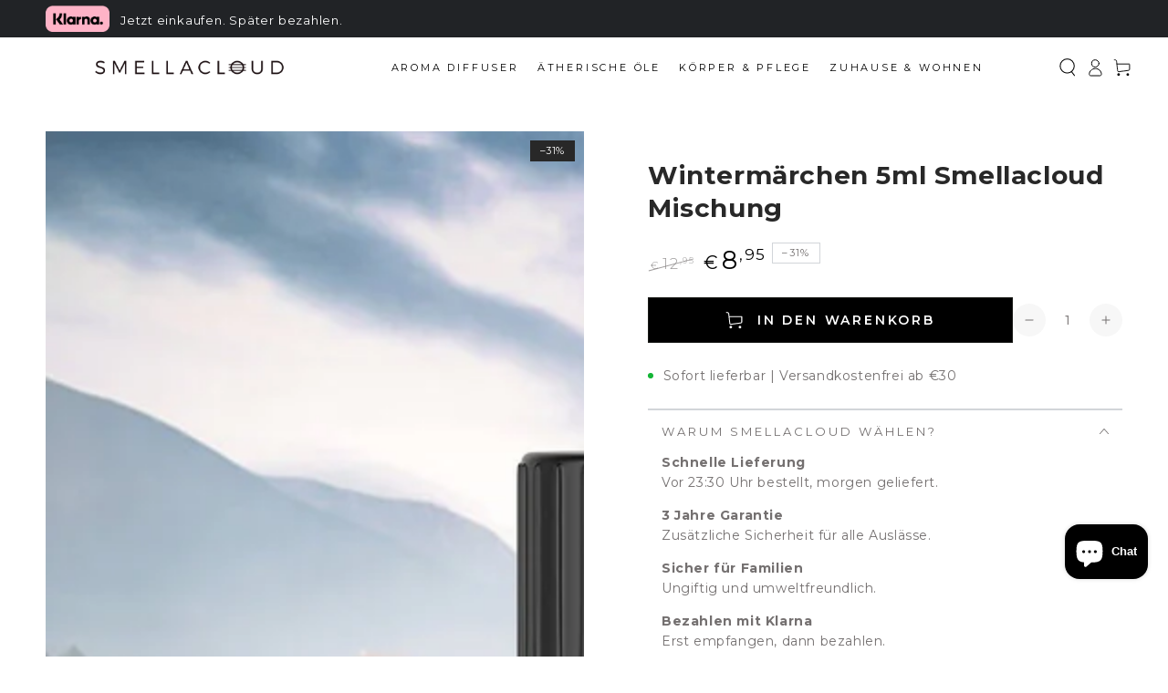

--- FILE ---
content_type: text/html; charset=utf-8
request_url: https://smellacloud.de/products/wintersprookje-100-etherische-olien-5ml
body_size: 60156
content:
<!doctype html>
<html class="no-js" lang="de">
  <head>
	<script id="pandectes-rules">   /* PANDECTES-GDPR: DO NOT MODIFY AUTO GENERATED CODE OF THIS SCRIPT */      window.PandectesSettings = {"store":{"id":11026890809,"plan":"premium","theme":"2024-11-28_dev-sold-out-fix","primaryLocale":"nl","adminMode":false,"headless":false,"storefrontRootDomain":"","checkoutRootDomain":"","storefrontAccessToken":""},"tsPublished":1732888096,"declaration":{"showPurpose":false,"showProvider":false,"declIntroText":"We gebruiken cookies om de functionaliteit van de website te optimaliseren, de prestaties te analyseren en u een gepersonaliseerde ervaring te bieden. Sommige cookies zijn essentieel om de website goed te laten werken en correct te laten functioneren. Die cookies kunnen niet worden uitgeschakeld. In dit venster kunt u uw voorkeur voor cookies beheren.","showDateGenerated":true},"language":{"languageMode":"Single","fallbackLanguage":"nl","languageDetection":"browser","languagesSupported":[]},"texts":{"managed":{"headerText":{"nl":"Cookie- en Privacybeleid"},"consentText":{"nl":"Wij gebruiken cookies op onze website om uw ervaring te personaliseren en te verbeteren door uw voorkeuren en herhaalbezoeken te onthouden. \nDoor op 'Aanvaarden' te klikken, geeft u toestemming voor het gebruik van ALLE cookies. U kunt echter ook naar 'Cookie-instellingen' gaan om een gecontroleerde toestemming te geven."},"dismissButtonText":{"nl":"OK"},"linkText":{"nl":"Lees meer over ons cookiebeleid."},"imprintText":{"nl":"Afdruk"},"preferencesButtonText":{"nl":"Voorkeuren"},"allowButtonText":{"nl":"Aanvaarden"},"denyButtonText":{"nl":"Afwijzen"},"leaveSiteButtonText":{"nl":"Verlaat deze site"},"cookiePolicyText":{"nl":"Cookie beleid"},"preferencesPopupTitleText":{"nl":"Toestemmingsvoorkeuren beheren"},"preferencesPopupIntroText":{"nl":"We gebruiken cookies om de functionaliteit van de website te optimaliseren, de prestaties te analyseren en u een gepersonaliseerde ervaring te bieden. Sommige cookies zijn essentieel om de website correct te laten werken en functioneren. Die cookies kunnen niet worden uitgeschakeld. In dit venster kunt u uw voorkeur voor cookies beheren."},"preferencesPopupCloseButtonText":{"nl":"Sluiten"},"preferencesPopupAcceptAllButtonText":{"nl":"Accepteer alles"},"preferencesPopupRejectAllButtonText":{"nl":"Alles afwijzen"},"preferencesPopupSaveButtonText":{"nl":"Voorkeuren opslaan"},"accessSectionTitleText":{"nl":"Gegevensportabiliteit"},"accessSectionParagraphText":{"nl":"U heeft te allen tijde het recht om uw gegevens in te zien."},"rectificationSectionTitleText":{"nl":"Gegevens rectificatie"},"rectificationSectionParagraphText":{"nl":"U hebt het recht om te vragen dat uw gegevens worden bijgewerkt wanneer u dat nodig acht."},"erasureSectionTitleText":{"nl":"Recht om vergeten te worden"},"erasureSectionParagraphText":{"nl":"U heeft het recht om al uw gegevens te laten wissen. Daarna heeft u geen toegang meer tot uw account."},"declIntroText":{"nl":"We gebruiken cookies om de functionaliteit van de website te optimaliseren, de prestaties te analyseren en u een gepersonaliseerde ervaring te bieden. Sommige cookies zijn essentieel om de website goed te laten werken en correct te laten functioneren. Die cookies kunnen niet worden uitgeschakeld. In dit venster kunt u uw voorkeur voor cookies beheren."}},"categories":{"strictlyNecessaryCookiesTitleText":{"nl":"Strikt noodzakelijke cookies"},"functionalityCookiesTitleText":{"nl":"Functionele cookies"},"performanceCookiesTitleText":{"nl":"Prestatiecookies"},"targetingCookiesTitleText":{"nl":"Targeting-cookies"},"unclassifiedCookiesTitleText":{"nl":"Niet-geclassificeerde cookies"},"strictlyNecessaryCookiesDescriptionText":{"nl":"Deze cookies zijn essentieel om u in staat te stellen door de website te navigeren en de functies ervan te gebruiken, zoals toegang tot beveiligde delen van de website. Zonder deze cookies kan de website niet goed functioneren."},"functionalityCookiesDescriptionText":{"nl":"Deze cookies stellen de site in staat om verbeterde functionaliteit en personalisatie te bieden. Ze kunnen worden ingesteld door ons of door externe providers wiens diensten we aan onze pagina's hebben toegevoegd. Als u deze cookies niet toestaat, werken sommige of al deze diensten mogelijk niet correct."},"performanceCookiesDescriptionText":{"nl":"Deze cookies stellen ons in staat om de prestaties van onze website te monitoren en te verbeteren. Ze stellen ons bijvoorbeeld in staat om bezoeken te tellen, verkeersbronnen te identificeren en te zien welke delen van de site het populairst zijn."},"targetingCookiesDescriptionText":{"nl":"Deze cookies kunnen via onze site worden geplaatst door onze advertentiepartners. Ze kunnen door die bedrijven worden gebruikt om een profiel van uw interesses op te bouwen en u relevante advertenties op andere sites te tonen. Ze slaan geen directe persoonlijke informatie op, maar zijn gebaseerd op de unieke identificatie van uw browser en internetapparaat. Als je deze cookies niet toestaat, krijg je minder gerichte advertenties te zien."},"unclassifiedCookiesDescriptionText":{"nl":"Niet-geclassificeerde cookies zijn cookies die we aan het classificeren zijn, samen met de aanbieders van individuele cookies."}},"auto":{"declName":{"nl":"Naam"},"declPath":{"nl":"Pad"},"declType":{"nl":"Type"},"declDomain":{"nl":"Domein"},"declPurpose":{"nl":"Doel"},"declProvider":{"nl":"Aanbieder"},"declRetention":{"nl":"Behoud"},"declFirstParty":{"nl":"Directe"},"declThirdParty":{"nl":"Derde partij"},"declSeconds":{"nl":"seconden"},"declMinutes":{"nl":"minuten"},"declHours":{"nl":"uur"},"declDays":{"nl":"dagen"},"declMonths":{"nl":"maanden"},"declYears":{"nl":"jaren"},"declSession":{"nl":"Sessie"},"cookiesDetailsText":{"nl":"Cookiegegevens"},"preferencesPopupAlwaysAllowedText":{"nl":"altijd toegestaan"},"submitButton":{"nl":"Indienen"},"submittingButton":{"nl":"Verzenden..."},"cancelButton":{"nl":"Annuleren"},"guestsSupportInfoText":{"nl":"Log in met uw klantaccount om verder te gaan."},"guestsSupportEmailPlaceholder":{"nl":"E-mailadres"},"guestsSupportEmailValidationError":{"nl":"E-mail is niet geldig"},"guestsSupportEmailSuccessTitle":{"nl":"dankjewel voor je aanvraag"},"guestsSupportEmailFailureTitle":{"nl":"Er is een probleem opgetreden"},"guestsSupportEmailSuccessMessage":{"nl":"Als je bent geregistreerd als klant van deze winkel, ontvang je binnenkort een e-mail met instructies over hoe je verder kunt gaan."},"guestsSupportEmailFailureMessage":{"nl":"Uw verzoek is niet ingediend. Probeer het opnieuw en als het probleem aanhoudt, neem dan contact op met de winkeleigenaar voor hulp."},"confirmationSuccessTitle":{"nl":"Uw verzoek is geverifieerd"},"confirmationFailureTitle":{"nl":"Er is een probleem opgetreden"},"confirmationSuccessMessage":{"nl":"We zullen spoedig contact met u opnemen over uw verzoek."},"confirmationFailureMessage":{"nl":"Uw verzoek is niet geverifieerd. Probeer het opnieuw en als het probleem aanhoudt, neem dan contact op met de winkeleigenaar voor hulp"},"consentSectionTitleText":{"nl":"Uw toestemming voor cookies"},"consentSectionNoConsentText":{"nl":"U heeft niet ingestemd met het cookiebeleid van deze website."},"consentSectionConsentedText":{"nl":"U heeft ingestemd met het cookiebeleid van deze website op:"},"consentStatus":{"nl":"Toestemmingsvoorkeur"},"consentDate":{"nl":"Toestemmingsdatum"},"consentId":{"nl":"Toestemmings-ID"},"consentSectionChangeConsentActionText":{"nl":"Wijzig de toestemmingsvoorkeur"},"accessSectionGDPRRequestsActionText":{"nl":"Verzoeken van betrokkenen"},"accessSectionAccountInfoActionText":{"nl":"Persoonlijke gegevens"},"accessSectionOrdersRecordsActionText":{"nl":"Bestellingen"},"accessSectionDownloadReportActionText":{"nl":"Download alles"},"rectificationCommentPlaceholder":{"nl":"Beschrijf wat u wilt bijwerken"},"rectificationCommentValidationError":{"nl":"Commentaar is verplicht"},"rectificationSectionEditAccountActionText":{"nl":"Vraag een update aan"},"erasureSectionRequestDeletionActionText":{"nl":"Verzoek om verwijdering van persoonlijke gegevens"}}},"library":{"previewMode":false,"fadeInTimeout":0,"defaultBlocked":0,"showLink":true,"showImprintLink":false,"showGoogleLink":false,"enabled":true,"cookie":{"name":"_pandectes_gdpr","expiryDays":90,"secure":true,"domain":""},"dismissOnScroll":false,"dismissOnWindowClick":false,"dismissOnTimeout":false,"palette":{"popup":{"background":"#FFFFFF","backgroundForCalculations":{"a":1,"b":255,"g":255,"r":255},"text":"#000000"},"button":{"background":"#000000","backgroundForCalculations":{"a":1,"b":0,"g":0,"r":0},"text":"#FFFFFF","textForCalculation":{"a":1,"b":255,"g":255,"r":255},"border":"transparent"}},"content":{"href":"https://geurwolkje.myshopify.com/policies/privacy-policy","imprintHref":"/","close":"&#10005;","target":"","logo":"<img class=\"cc-banner-logo\" height=\"53\" width=\"177\" src=\"https://cdn.shopify.com/s/files/1/0110/2689/0809/t/98/assets/pandectes-logo.png?v=1732778541\" alt=\"logo\" />"},"window":"<div role=\"dialog\" aria-live=\"polite\" aria-label=\"cookieconsent\" aria-describedby=\"cookieconsent:desc\" id=\"pandectes-banner\" class=\"cc-window-wrapper cc-overlay-wrapper\"><div class=\"pd-cookie-banner-window cc-window {{classes}}\"><!--googleoff: all-->{{children}}<!--googleon: all--></div></div>","compliance":{"custom":"<div class=\"cc-compliance cc-highlight\">{{preferences}}{{allow}}</div>"},"type":"custom","layouts":{"basic":"{{logo}}{{header}}{{messagelink}}{{compliance}}"},"position":"overlay","theme":"classic","revokable":false,"animateRevokable":false,"revokableReset":false,"revokableLogoUrl":"https://cdn.shopify.com/s/files/1/0110/2689/0809/t/98/assets/pandectes-reopen-logo.png?v=1732778542","revokablePlacement":"bottom-left","revokableMarginHorizontal":15,"revokableMarginVertical":15,"static":false,"autoAttach":true,"hasTransition":true,"blacklistPage":[""]},"geolocation":{"auOnly":false,"brOnly":false,"caOnly":false,"chOnly":false,"euOnly":false,"jpOnly":false,"nzOnly":false,"thOnly":false,"zaOnly":false,"canadaOnly":false,"globalVisibility":true},"dsr":{"guestsSupport":false,"accessSectionDownloadReportAuto":false},"banner":{"resetTs":1702445859,"extraCss":"        .cc-banner-logo {max-width: 24em!important;}    @media(min-width: 768px) {.cc-window.cc-floating{max-width: 24em!important;width: 24em!important;}}    .cc-message, .pd-cookie-banner-window .cc-header, .cc-logo {text-align: left}    .cc-window-wrapper{z-index: 2147483647;-webkit-transition: opacity 1s ease;  transition: opacity 1s ease;}    .cc-window{z-index: 2147483647;font-family: inherit;}    .pd-cookie-banner-window .cc-header{font-family: inherit;}    .pd-cp-ui{font-family: inherit; background-color: #FFFFFF;color:#000000;}    button.pd-cp-btn, a.pd-cp-btn{background-color:#000000;color:#FFFFFF!important;}    input + .pd-cp-preferences-slider{background-color: rgba(0, 0, 0, 0.3)}    .pd-cp-scrolling-section::-webkit-scrollbar{background-color: rgba(0, 0, 0, 0.3)}    input:checked + .pd-cp-preferences-slider{background-color: rgba(0, 0, 0, 1)}    .pd-cp-scrolling-section::-webkit-scrollbar-thumb {background-color: rgba(0, 0, 0, 1)}    .pd-cp-ui-close{color:#000000;}    .pd-cp-preferences-slider:before{background-color: #FFFFFF}    .pd-cp-title:before {border-color: #000000!important}    .pd-cp-preferences-slider{background-color:#000000}    .pd-cp-toggle{color:#000000!important}    @media(max-width:699px) {.pd-cp-ui-close-top svg {fill: #000000}}    .pd-cp-toggle:hover,.pd-cp-toggle:visited,.pd-cp-toggle:active{color:#000000!important}    .pd-cookie-banner-window {box-shadow: 0 0 18px rgb(0 0 0 / 20%);}  #gdpr-blocking-page-overlay {  background-color: #fff!important; }","customJavascript":null,"showPoweredBy":false,"revokableTrigger":false,"hybridStrict":false,"cookiesBlockedByDefault":"0","isActive":true,"implicitSavePreferences":false,"cookieIcon":true,"blockBots":false,"showCookiesDetails":true,"hasTransition":true,"blockingPage":false,"showOnlyLandingPage":false,"leaveSiteUrl":"https://www.google.com","linkRespectStoreLang":false},"cookies":{"0":[{"name":"keep_alive","type":"http","domain":"geurwolkje.nl","path":"/","provider":"Shopify","firstParty":true,"retention":"30 minute(s)","expires":30,"unit":"declMinutes","purpose":{"nl":"Gebruikt in verband met lokalisatie van kopers."}},{"name":"secure_customer_sig","type":"http","domain":"geurwolkje.nl","path":"/","provider":"Shopify","firstParty":true,"retention":"1 year(s)","expires":1,"unit":"declYears","purpose":{"nl":"Gebruikt in verband met klantenlogin."}},{"name":"localization","type":"http","domain":"geurwolkje.nl","path":"/","provider":"Shopify","firstParty":true,"retention":"1 year(s)","expires":1,"unit":"declYears","purpose":{"nl":"Shopify-winkellokalisatie"}},{"name":"cart_currency","type":"http","domain":"geurwolkje.nl","path":"/","provider":"Shopify","firstParty":true,"retention":"2 ","expires":2,"unit":"declSession","purpose":{"nl":"De cookie is nodig voor de veilige betaal- en betaalfunctie op de website. Deze functie wordt geleverd door shopify.com."}},{"name":"_cmp_a","type":"http","domain":".geurwolkje.nl","path":"/","provider":"Shopify","firstParty":true,"retention":"1 day(s)","expires":1,"unit":"declDays","purpose":{"nl":"Wordt gebruikt voor het beheren van de privacy-instellingen van klanten."}},{"name":"__cfruid","type":"http","domain":".smellacloud.zendesk.com","path":"/","provider":"HubSpot","firstParty":false,"retention":"Session","expires":-54,"unit":"declYears","purpose":{"nl":"Dit wordt ingesteld door de CDN-provider van HubSpot vanwege hun tariefbeperkende beleid."}},{"name":"_secure_session_id","type":"http","domain":"geurwolkje.nl","path":"/","provider":"Shopify","firstParty":true,"retention":"1 month(s)","expires":1,"unit":"declMonths","purpose":{"nl":"Gebruikt in verband met navigatie door een winkelpui."}},{"name":"cookietest","type":"http","domain":"geurwolkje.nl","path":"/","provider":"Shopify","firstParty":true,"retention":"Session","expires":1,"unit":"declSeconds","purpose":{"nl":"Used to ensure our systems are working correctly."}},{"name":"_tracking_consent","type":"http","domain":".geurwolkje.nl","path":"/","provider":"Shopify","firstParty":true,"retention":"1 year(s)","expires":1,"unit":"declYears","purpose":{"nl":"Voorkeuren volgen."}},{"name":"_pandectes_gdpr","type":"http","domain":".geurwolkje.nl","path":"/","provider":"Pandectes","firstParty":true,"retention":"3 month(s)","expires":3,"unit":"declMonths","purpose":{"nl":"Gebruikt voor de functionaliteit van de banner voor toestemming voor cookies."}}],"1":[{"name":"_pinterest_ct_ua","type":"http","domain":".ct.pinterest.com","path":"/","provider":"Pinterest","firstParty":false,"retention":"1 year(s)","expires":1,"unit":"declYears","purpose":{"nl":"Wordt gebruikt om acties over pagina&#39;s te groeperen."}},{"name":"wpm-domain-test","type":"http","domain":"nl","path":"/","provider":"Shopify","firstParty":false,"retention":"Session","expires":1,"unit":"declSeconds","purpose":{"nl":"Wordt gebruikt om de opslag van parameters te testen over producten die aan het winkelwagentje zijn toegevoegd of de betalingsvaluta"}},{"name":"wpm-domain-test","type":"http","domain":"geurwolkje.nl","path":"/","provider":"Shopify","firstParty":true,"retention":"Session","expires":1,"unit":"declSeconds","purpose":{"nl":"Wordt gebruikt om de opslag van parameters te testen over producten die aan het winkelwagentje zijn toegevoegd of de betalingsvaluta"}},{"name":"locale_bar_dismissed","type":"http","domain":"geurwolkje.nl","path":"/","provider":"GrizzlyAppsSRL","firstParty":true,"retention":"1 day(s)","expires":1,"unit":"declDays","purpose":{"nl":"Deze cookie wordt geleverd door de app (BEST Currency Converter) en wordt gebruikt om de door de klant gekozen valuta te beveiligen."}}],"2":[{"name":"_shopify_y","type":"http","domain":".geurwolkje.nl","path":"/","provider":"Shopify","firstParty":true,"retention":"1 year(s)","expires":1,"unit":"declYears","purpose":{"nl":"Shopify-analyses."}},{"name":"_shopify_s","type":"http","domain":".geurwolkje.nl","path":"/","provider":"Shopify","firstParty":true,"retention":"30 minute(s)","expires":30,"unit":"declMinutes","purpose":{"nl":"Shopify-analyses."}},{"name":"_orig_referrer","type":"http","domain":".geurwolkje.nl","path":"/","provider":"Shopify","firstParty":true,"retention":"2 ","expires":2,"unit":"declSession","purpose":{"nl":"Volgt bestemmingspagina's."}},{"name":"_gat","type":"http","domain":".geurwolkje.nl","path":"/","provider":"Google","firstParty":true,"retention":"1 minute(s)","expires":1,"unit":"declMinutes","purpose":{"nl":"Cookie wordt geplaatst door Google Analytics om verzoeken van bots te filteren."}},{"name":"_landing_page","type":"http","domain":".geurwolkje.nl","path":"/","provider":"Shopify","firstParty":true,"retention":"2 ","expires":2,"unit":"declSession","purpose":{"nl":"Volgt bestemmingspagina's."}},{"name":"_gid","type":"http","domain":".geurwolkje.nl","path":"/","provider":"Google","firstParty":true,"retention":"1 day(s)","expires":1,"unit":"declDays","purpose":{"nl":"Cookie wordt geplaatst door Google Analytics om paginaweergaven te tellen en bij te houden."}},{"name":"_shopify_sa_t","type":"http","domain":".geurwolkje.nl","path":"/","provider":"Shopify","firstParty":true,"retention":"30 minute(s)","expires":30,"unit":"declMinutes","purpose":{"nl":"Shopify-analyses met betrekking tot marketing en verwijzingen."}},{"name":"_shopify_sa_p","type":"http","domain":".geurwolkje.nl","path":"/","provider":"Shopify","firstParty":true,"retention":"30 minute(s)","expires":30,"unit":"declMinutes","purpose":{"nl":"Shopify-analyses met betrekking tot marketing en verwijzingen."}},{"name":"_ga","type":"http","domain":".geurwolkje.nl","path":"/","provider":"Google","firstParty":true,"retention":"1 year(s)","expires":1,"unit":"declYears","purpose":{"nl":"Cookie is ingesteld door Google Analytics met onbekende functionaliteit"}},{"name":"AWSALBCORS","type":"http","domain":"widget-mediator.zopim.com","path":"/","provider":"Amazon","firstParty":false,"retention":"1 ","expires":1,"unit":"declSession","purpose":{"nl":"Gebruikt als een tweede plakkerige cookie door Amazon die bovendien het SameSite-attribuut heeft."}},{"name":"_shopify_d","type":"http","domain":"geurwolkje.nl","path":"/","provider":"Shopify","firstParty":true,"retention":"Session","expires":1,"unit":"declSeconds","purpose":{"nl":"Shopify-analyses."}},{"name":"_shopify_d","type":"http","domain":"nl","path":"/","provider":"Shopify","firstParty":false,"retention":"Session","expires":1,"unit":"declSeconds","purpose":{"nl":"Shopify-analyses."}},{"name":"_boomr_clss","type":"html_local","domain":"https://geurwolkje.nl","path":"/","provider":"Shopify","firstParty":true,"retention":"Persistent","expires":1,"unit":"declYears","purpose":{"nl":"Wordt gebruikt om de prestaties van Shopify-winkels te monitoren en te optimaliseren."}},{"name":"_gat_UA-118463654-1","type":"http","domain":".geurwolkje.nl","path":"/","provider":"Google","firstParty":true,"retention":"1 minute(s)","expires":1,"unit":"declMinutes","purpose":{"nl":""}},{"name":"_ga_38622CVJKY","type":"http","domain":".geurwolkje.nl","path":"/","provider":"Google","firstParty":true,"retention":"1 year(s)","expires":1,"unit":"declYears","purpose":{"nl":""}},{"name":"_ga_BQ7WJJYNY8","type":"http","domain":".geurwolkje.nl","path":"/","provider":"Google","firstParty":true,"retention":"1 year(s)","expires":1,"unit":"declYears","purpose":{"nl":""}},{"name":"_shopify_sa_t","type":"http","domain":"geurwolkje.nl","path":"/","provider":"Shopify","firstParty":true,"retention":"30 minute(s)","expires":30,"unit":"declMinutes","purpose":{"nl":"Shopify-analyses met betrekking tot marketing en verwijzingen."}},{"name":"_shopify_sa_p","type":"http","domain":"geurwolkje.nl","path":"/","provider":"Shopify","firstParty":true,"retention":"30 minute(s)","expires":30,"unit":"declMinutes","purpose":{"nl":"Shopify-analyses met betrekking tot marketing en verwijzingen."}},{"name":"_shopify_s","type":"http","domain":"nl","path":"/","provider":"Shopify","firstParty":false,"retention":"Session","expires":1,"unit":"declSeconds","purpose":{"nl":"Shopify-analyses."}}],"4":[{"name":"_pin_unauth","type":"http","domain":".geurwolkje.nl","path":"/","provider":"Pinterest","firstParty":true,"retention":"1 year(s)","expires":1,"unit":"declYears","purpose":{"nl":"Wordt gebruikt om acties te groeperen voor gebruikers die niet kunnen worden geïdentificeerd door Pinterest."}},{"name":"_ttp","type":"http","domain":".tiktok.com","path":"/","provider":"TikTok","firstParty":false,"retention":"1 year(s)","expires":1,"unit":"declYears","purpose":{"nl":"Om de prestaties van uw advertentiecampagnes te meten en te verbeteren en om de gebruikerservaring (inclusief advertenties) op TikTok te personaliseren."}},{"name":"swym-session-id","type":"http","domain":".geurwolkje.nl","path":"/","provider":"Swym","firstParty":true,"retention":"30 minute(s)","expires":30,"unit":"declMinutes","purpose":{"nl":"Gebruikt door de SWYM-verlanglijst Plus Shopify-plug-in."}},{"name":"swym-pid","type":"http","domain":".geurwolkje.nl","path":"/","provider":"Swym","firstParty":true,"retention":"1 year(s)","expires":1,"unit":"declYears","purpose":{"nl":"Gebruikt door uw toepassing."}},{"name":"_gcl_au","type":"http","domain":".geurwolkje.nl","path":"/","provider":"Google","firstParty":true,"retention":"3 month(s)","expires":3,"unit":"declMonths","purpose":{"nl":"Cookie wordt geplaatst door Google Tag Manager om conversies bij te houden."}},{"name":"_fbp","type":"http","domain":".geurwolkje.nl","path":"/","provider":"Facebook","firstParty":true,"retention":"3 month(s)","expires":3,"unit":"declMonths","purpose":{"nl":"Cookie wordt door Facebook geplaatst om bezoeken aan websites bij te houden."}},{"name":"_tt_enable_cookie","type":"http","domain":".geurwolkje.nl","path":"/","provider":"TikTok","firstParty":true,"retention":"1 year(s)","expires":1,"unit":"declYears","purpose":{"nl":"Wordt gebruikt om een bezoeker te identificeren."}},{"name":"_ttp","type":"http","domain":".geurwolkje.nl","path":"/","provider":"TikTok","firstParty":true,"retention":"1 year(s)","expires":1,"unit":"declYears","purpose":{"nl":"Om de prestaties van uw advertentiecampagnes te meten en te verbeteren en om de gebruikerservaring (inclusief advertenties) op TikTok te personaliseren."}},{"name":"swym-o_s","type":"http","domain":".geurwolkje.nl","path":"/","provider":"Swym","firstParty":true,"retention":"30 minute(s)","expires":30,"unit":"declMinutes","purpose":{"nl":"Gebruikt door uw toepassing."}},{"name":"swym-swymRegid","type":"http","domain":".geurwolkje.nl","path":"/","provider":"Amazon","firstParty":true,"retention":"1 year(s)","expires":1,"unit":"declYears","purpose":{"nl":"Gebruikt door uw toepassing."}},{"name":"swym-instrumentMap","type":"http","domain":".geurwolkje.nl","path":"/","provider":"Swym","firstParty":true,"retention":"1 year(s)","expires":1,"unit":"declYears","purpose":{"nl":"Gebruikt door uw toepassing."}},{"name":"test_cookie","type":"http","domain":".doubleclick.net","path":"/","provider":"Google","firstParty":false,"retention":"15 minute(s)","expires":15,"unit":"declMinutes","purpose":{"nl":"Om de acties van bezoekers te meten nadat ze vanuit een advertentie hebben doorgeklikt. Vervalt na elk bezoek."}},{"name":"swym-cu_ct","type":"http","domain":".geurwolkje.nl","path":"/","provider":"Swym","firstParty":true,"retention":"1 year(s)","expires":1,"unit":"declYears","purpose":{"nl":"Gebruikt door uw toepassing."}},{"name":"IDE","type":"http","domain":".doubleclick.net","path":"/","provider":"Google","firstParty":false,"retention":"1 year(s)","expires":1,"unit":"declYears","purpose":{"nl":"Om de acties van bezoekers te meten nadat ze vanuit een advertentie hebben doorgeklikt. Vervalt na 1 jaar."}},{"name":"lastExternalReferrer","type":"html_local","domain":"https://geurwolkje.nl","path":"/","provider":"Facebook","firstParty":true,"retention":"Persistent","expires":1,"unit":"declYears","purpose":{"nl":"Detecteert hoe de gebruiker de website heeft bereikt door het laatste URL-adres te registreren."}},{"name":"lastExternalReferrerTime","type":"html_local","domain":"https://geurwolkje.nl","path":"/","provider":"Facebook","firstParty":true,"retention":"Persistent","expires":1,"unit":"declYears","purpose":{"nl":"Bevat de tijdstempel van de laatste update van de lastExternalReferrer-cookie."}},{"name":"tt_appInfo","type":"html_session","domain":"https://geurwolkje.nl","path":"/","provider":"TikTok","firstParty":true,"retention":"Session","expires":1,"unit":"declYears","purpose":{"nl":"Gebruikt door de sociale netwerkdienst TikTok om het gebruik van ingebedde diensten te volgen."}},{"name":"tt_sessionId","type":"html_session","domain":"https://geurwolkje.nl","path":"/","provider":"TikTok","firstParty":true,"retention":"Session","expires":1,"unit":"declYears","purpose":{"nl":"Gebruikt door de sociale netwerkdienst TikTok om het gebruik van ingebedde diensten te volgen."}},{"name":"tt_pixel_session_index","type":"html_session","domain":"https://geurwolkje.nl","path":"/","provider":"TikTok","firstParty":true,"retention":"Session","expires":1,"unit":"declYears","purpose":{"nl":"Gebruikt door de sociale netwerkdienst TikTok om het gebruik van ingebedde diensten te volgen."}}],"8":[{"name":"swym-email","type":"http","domain":".geurwolkje.nl","path":"/","provider":"Unknown","firstParty":true,"retention":"1 year(s)","expires":1,"unit":"declYears","purpose":{"nl":"Gebruikt door uw toepassing."}},{"name":"ar_debug","type":"http","domain":".pinterest.com","path":"/","provider":"Unknown","firstParty":false,"retention":"1 year(s)","expires":1,"unit":"declYears","purpose":{"nl":""}},{"name":"__verify","type":"http","domain":"geurwolkje.nl","path":"/","provider":"Unknown","firstParty":true,"retention":"Session","expires":1,"unit":"declSeconds","purpose":{"nl":""}},{"name":"shopifyChatData","type":"html_local","domain":"https://geurwolkje.nl","path":"/","provider":"Unknown","firstParty":true,"retention":"Persistent","expires":1,"unit":"declYears","purpose":{"nl":""}},{"name":"swym-authn","type":"html_local","domain":"https://geurwolkje.nl","path":"/","provider":"Unknown","firstParty":true,"retention":"Persistent","expires":1,"unit":"declYears","purpose":{"nl":""}},{"name":"swym-devices_timestamp","type":"html_local","domain":"https://geurwolkje.nl","path":"/","provider":"Unknown","firstParty":true,"retention":"Persistent","expires":1,"unit":"declYears","purpose":{"nl":""}},{"name":"swym-authn_timestamp","type":"html_local","domain":"https://geurwolkje.nl","path":"/","provider":"Unknown","firstParty":true,"retention":"Persistent","expires":1,"unit":"declYears","purpose":{"nl":""}},{"name":"swym-products","type":"html_local","domain":"https://geurwolkje.nl","path":"/","provider":"Unknown","firstParty":true,"retention":"Persistent","expires":1,"unit":"declYears","purpose":{"nl":""}},{"name":"swym-rapps_cache","type":"html_local","domain":"https://geurwolkje.nl","path":"/","provider":"Unknown","firstParty":true,"retention":"Persistent","expires":1,"unit":"declYears","purpose":{"nl":""}},{"name":"swym-products_timestamp","type":"html_local","domain":"https://geurwolkje.nl","path":"/","provider":"Unknown","firstParty":true,"retention":"Persistent","expires":1,"unit":"declYears","purpose":{"nl":""}},{"name":"ZD-suid","type":"html_local","domain":"https://geurwolkje.nl","path":"/","provider":"Unknown","firstParty":true,"retention":"Persistent","expires":1,"unit":"declYears","purpose":{"nl":""}},{"name":"__zlcstore","type":"html_local","domain":"https://geurwolkje.nl","path":"/","provider":"Unknown","firstParty":true,"retention":"Persistent","expires":1,"unit":"declYears","purpose":{"nl":""}},{"name":"swym-ab-test-config","type":"html_local","domain":"https://geurwolkje.nl","path":"/","provider":"Unknown","firstParty":true,"retention":"Persistent","expires":1,"unit":"declYears","purpose":{"nl":""}},{"name":"swym-rconfig_cache","type":"html_local","domain":"https://geurwolkje.nl","path":"/","provider":"Unknown","firstParty":true,"retention":"Persistent","expires":1,"unit":"declYears","purpose":{"nl":""}},{"name":"is_eu","type":"html_session","domain":"https://geurwolkje.nl","path":"/","provider":"Unknown","firstParty":true,"retention":"Session","expires":1,"unit":"declYears","purpose":{"nl":""}},{"name":"local-storage-test","type":"html_local","domain":"https://geurwolkje.nl","path":"/","provider":"Unknown","firstParty":true,"retention":"Persistent","expires":1,"unit":"declYears","purpose":{"nl":""}},{"name":"lstest","type":"html_local","domain":"https://geurwolkje.nl","path":"/","provider":"Unknown","firstParty":true,"retention":"Persistent","expires":1,"unit":"declYears","purpose":{"nl":""}},{"name":"ZD-store","type":"html_local","domain":"https://geurwolkje.nl","path":"/","provider":"Unknown","firstParty":true,"retention":"Persistent","expires":1,"unit":"declYears","purpose":{"nl":""}},{"name":"basel","type":"html_session","domain":"https://geurwolkje.nl","path":"/","provider":"Unknown","firstParty":true,"retention":"Session","expires":1,"unit":"declYears","purpose":{"nl":""}},{"name":"ZD-buid","type":"html_local","domain":"https://geurwolkje.nl","path":"/","provider":"Unknown","firstParty":true,"retention":"Persistent","expires":1,"unit":"declYears","purpose":{"nl":""}},{"name":"swym-devices","type":"html_local","domain":"https://geurwolkje.nl","path":"/","provider":"Unknown","firstParty":true,"retention":"Persistent","expires":1,"unit":"declYears","purpose":{"nl":""}},{"name":"_shopify_essential","type":"http","domain":"geurwolkje.nl","path":"/","provider":"Unknown","firstParty":true,"retention":"1 year(s)","expires":1,"unit":"declYears","purpose":{"nl":""}},{"name":"bugsnag-anonymous-id","type":"html_local","domain":"https://geurwolkje.nl","path":"/","provider":"Unknown","firstParty":true,"retention":"Persistent","expires":1,"unit":"declYears","purpose":{"nl":""}},{"name":"cee","type":"http","domain":".api.geurwolkje.nl","path":"/events/bea8b7a1d07a90ad622f65a233bcba6655cb43ab1fd5f4a132b7f2c78fde1eae","provider":"Unknown","firstParty":true,"retention":"3 month(s)","expires":3,"unit":"declMonths","purpose":{"nl":""}}]},"blocker":{"isActive":false,"googleConsentMode":{"id":"","analyticsId":"","adwordsId":"","isActive":true,"adStorageCategory":4,"analyticsStorageCategory":2,"personalizationStorageCategory":0,"functionalityStorageCategory":0,"customEvent":true,"securityStorageCategory":0,"redactData":true,"urlPassthrough":false,"dataLayerProperty":"dataLayer","waitForUpdate":2000,"useNativeChannel":false},"facebookPixel":{"id":"","isActive":false,"ldu":false},"microsoft":{},"rakuten":{"isActive":false,"cmp":false,"ccpa":false},"klaviyoIsActive":false,"gpcIsActive":false,"defaultBlocked":0,"patterns":{"whiteList":[],"blackList":{"1":[],"2":[],"4":[],"8":[]},"iframesWhiteList":[],"iframesBlackList":{"1":[],"2":[],"4":[],"8":[]},"beaconsWhiteList":[],"beaconsBlackList":{"1":[],"2":[],"4":[],"8":[]}}}}      !function(){"use strict";window.PandectesRules=window.PandectesRules||{},window.PandectesRules.manualBlacklist={1:[],2:[],4:[]},window.PandectesRules.blacklistedIFrames={1:[],2:[],4:[]},window.PandectesRules.blacklistedCss={1:[],2:[],4:[]},window.PandectesRules.blacklistedBeacons={1:[],2:[],4:[]};var e="javascript/blocked";function t(e){return new RegExp(e.replace(/[/\\.+?$()]/g,"\\$&").replace("*","(.*)"))}var n=function(e){var t=arguments.length>1&&void 0!==arguments[1]?arguments[1]:"log";new URLSearchParams(window.location.search).get("log")&&console[t]("PandectesRules: ".concat(e))};function a(e){var t=document.createElement("script");t.async=!0,t.src=e,document.head.appendChild(t)}function r(e,t){var n=Object.keys(e);if(Object.getOwnPropertySymbols){var a=Object.getOwnPropertySymbols(e);t&&(a=a.filter((function(t){return Object.getOwnPropertyDescriptor(e,t).enumerable}))),n.push.apply(n,a)}return n}function o(e){for(var t=1;t<arguments.length;t++){var n=null!=arguments[t]?arguments[t]:{};t%2?r(Object(n),!0).forEach((function(t){s(e,t,n[t])})):Object.getOwnPropertyDescriptors?Object.defineProperties(e,Object.getOwnPropertyDescriptors(n)):r(Object(n)).forEach((function(t){Object.defineProperty(e,t,Object.getOwnPropertyDescriptor(n,t))}))}return e}function i(e){var t=function(e,t){if("object"!=typeof e||!e)return e;var n=e[Symbol.toPrimitive];if(void 0!==n){var a=n.call(e,t||"default");if("object"!=typeof a)return a;throw new TypeError("@@toPrimitive must return a primitive value.")}return("string"===t?String:Number)(e)}(e,"string");return"symbol"==typeof t?t:t+""}function s(e,t,n){return(t=i(t))in e?Object.defineProperty(e,t,{value:n,enumerable:!0,configurable:!0,writable:!0}):e[t]=n,e}function c(e,t){return function(e){if(Array.isArray(e))return e}(e)||function(e,t){var n=null==e?null:"undefined"!=typeof Symbol&&e[Symbol.iterator]||e["@@iterator"];if(null!=n){var a,r,o,i,s=[],c=!0,l=!1;try{if(o=(n=n.call(e)).next,0===t){if(Object(n)!==n)return;c=!1}else for(;!(c=(a=o.call(n)).done)&&(s.push(a.value),s.length!==t);c=!0);}catch(e){l=!0,r=e}finally{try{if(!c&&null!=n.return&&(i=n.return(),Object(i)!==i))return}finally{if(l)throw r}}return s}}(e,t)||d(e,t)||function(){throw new TypeError("Invalid attempt to destructure non-iterable instance.\nIn order to be iterable, non-array objects must have a [Symbol.iterator]() method.")}()}function l(e){return function(e){if(Array.isArray(e))return u(e)}(e)||function(e){if("undefined"!=typeof Symbol&&null!=e[Symbol.iterator]||null!=e["@@iterator"])return Array.from(e)}(e)||d(e)||function(){throw new TypeError("Invalid attempt to spread non-iterable instance.\nIn order to be iterable, non-array objects must have a [Symbol.iterator]() method.")}()}function d(e,t){if(e){if("string"==typeof e)return u(e,t);var n=Object.prototype.toString.call(e).slice(8,-1);return"Object"===n&&e.constructor&&(n=e.constructor.name),"Map"===n||"Set"===n?Array.from(e):"Arguments"===n||/^(?:Ui|I)nt(?:8|16|32)(?:Clamped)?Array$/.test(n)?u(e,t):void 0}}function u(e,t){(null==t||t>e.length)&&(t=e.length);for(var n=0,a=new Array(t);n<t;n++)a[n]=e[n];return a}var f=window.PandectesRulesSettings||window.PandectesSettings,g=!(void 0===window.dataLayer||!Array.isArray(window.dataLayer)||!window.dataLayer.some((function(e){return"pandectes_full_scan"===e.event}))),p=function(){var e,t=arguments.length>0&&void 0!==arguments[0]?arguments[0]:"_pandectes_gdpr",n=("; "+document.cookie).split("; "+t+"=");if(n.length<2)e={};else{var a=n.pop().split(";");e=window.atob(a.shift())}var r=function(e){try{return JSON.parse(e)}catch(e){return!1}}(e);return!1!==r?r:e}(),h=f.banner.isActive,y=f.blocker,v=y.defaultBlocked,w=y.patterns,m=p&&null!==p.preferences&&void 0!==p.preferences?p.preferences:null,b=g?0:h?null===m?v:m:0,k={1:!(1&b),2:!(2&b),4:!(4&b)},_=w.blackList,S=w.whiteList,L=w.iframesBlackList,C=w.iframesWhiteList,P=w.beaconsBlackList,A=w.beaconsWhiteList,O={blackList:[],whiteList:[],iframesBlackList:{1:[],2:[],4:[],8:[]},iframesWhiteList:[],beaconsBlackList:{1:[],2:[],4:[],8:[]},beaconsWhiteList:[]};[1,2,4].map((function(e){var n;k[e]||((n=O.blackList).push.apply(n,l(_[e].length?_[e].map(t):[])),O.iframesBlackList[e]=L[e].length?L[e].map(t):[],O.beaconsBlackList[e]=P[e].length?P[e].map(t):[])})),O.whiteList=S.length?S.map(t):[],O.iframesWhiteList=C.length?C.map(t):[],O.beaconsWhiteList=A.length?A.map(t):[];var E={scripts:[],iframes:{1:[],2:[],4:[]},beacons:{1:[],2:[],4:[]},css:{1:[],2:[],4:[]}},I=function(t,n){return t&&(!n||n!==e)&&(!O.blackList||O.blackList.some((function(e){return e.test(t)})))&&(!O.whiteList||O.whiteList.every((function(e){return!e.test(t)})))},B=function(e,t){var n=O.iframesBlackList[t],a=O.iframesWhiteList;return e&&(!n||n.some((function(t){return t.test(e)})))&&(!a||a.every((function(t){return!t.test(e)})))},j=function(e,t){var n=O.beaconsBlackList[t],a=O.beaconsWhiteList;return e&&(!n||n.some((function(t){return t.test(e)})))&&(!a||a.every((function(t){return!t.test(e)})))},T=new MutationObserver((function(e){for(var t=0;t<e.length;t++)for(var n=e[t].addedNodes,a=0;a<n.length;a++){var r=n[a],o=r.dataset&&r.dataset.cookiecategory;if(1===r.nodeType&&"LINK"===r.tagName){var i=r.dataset&&r.dataset.href;if(i&&o)switch(o){case"functionality":case"C0001":E.css[1].push(i);break;case"performance":case"C0002":E.css[2].push(i);break;case"targeting":case"C0003":E.css[4].push(i)}}}})),R=new MutationObserver((function(t){for(var a=0;a<t.length;a++)for(var r=t[a].addedNodes,o=function(){var t=r[i],a=t.src||t.dataset&&t.dataset.src,o=t.dataset&&t.dataset.cookiecategory;if(1===t.nodeType&&"IFRAME"===t.tagName){if(a){var s=!1;B(a,1)||"functionality"===o||"C0001"===o?(s=!0,E.iframes[1].push(a)):B(a,2)||"performance"===o||"C0002"===o?(s=!0,E.iframes[2].push(a)):(B(a,4)||"targeting"===o||"C0003"===o)&&(s=!0,E.iframes[4].push(a)),s&&(t.removeAttribute("src"),t.setAttribute("data-src",a))}}else if(1===t.nodeType&&"IMG"===t.tagName){if(a){var c=!1;j(a,1)?(c=!0,E.beacons[1].push(a)):j(a,2)?(c=!0,E.beacons[2].push(a)):j(a,4)&&(c=!0,E.beacons[4].push(a)),c&&(t.removeAttribute("src"),t.setAttribute("data-src",a))}}else if(1===t.nodeType&&"SCRIPT"===t.tagName){var l=t.type,d=!1;if(I(a,l)?(n("rule blocked: ".concat(a)),d=!0):a&&o?n("manually blocked @ ".concat(o,": ").concat(a)):o&&n("manually blocked @ ".concat(o,": inline code")),d){E.scripts.push([t,l]),t.type=e;t.addEventListener("beforescriptexecute",(function n(a){t.getAttribute("type")===e&&a.preventDefault(),t.removeEventListener("beforescriptexecute",n)})),t.parentElement&&t.parentElement.removeChild(t)}}},i=0;i<r.length;i++)o()})),D=document.createElement,x={src:Object.getOwnPropertyDescriptor(HTMLScriptElement.prototype,"src"),type:Object.getOwnPropertyDescriptor(HTMLScriptElement.prototype,"type")};window.PandectesRules.unblockCss=function(e){var t=E.css[e]||[];t.length&&n("Unblocking CSS for ".concat(e)),t.forEach((function(e){var t=document.querySelector('link[data-href^="'.concat(e,'"]'));t.removeAttribute("data-href"),t.href=e})),E.css[e]=[]},window.PandectesRules.unblockIFrames=function(e){var t=E.iframes[e]||[];t.length&&n("Unblocking IFrames for ".concat(e)),O.iframesBlackList[e]=[],t.forEach((function(e){var t=document.querySelector('iframe[data-src^="'.concat(e,'"]'));t.removeAttribute("data-src"),t.src=e})),E.iframes[e]=[]},window.PandectesRules.unblockBeacons=function(e){var t=E.beacons[e]||[];t.length&&n("Unblocking Beacons for ".concat(e)),O.beaconsBlackList[e]=[],t.forEach((function(e){var t=document.querySelector('img[data-src^="'.concat(e,'"]'));t.removeAttribute("data-src"),t.src=e})),E.beacons[e]=[]},window.PandectesRules.unblockInlineScripts=function(e){var t=1===e?"functionality":2===e?"performance":"targeting",a=document.querySelectorAll('script[type="javascript/blocked"][data-cookiecategory="'.concat(t,'"]'));n("unblockInlineScripts: ".concat(a.length," in ").concat(t)),a.forEach((function(e){var t=document.createElement("script");t.type="text/javascript",e.hasAttribute("src")?t.src=e.getAttribute("src"):t.textContent=e.textContent,document.head.appendChild(t),e.parentNode.removeChild(e)}))},window.PandectesRules.unblockInlineCss=function(e){var t=1===e?"functionality":2===e?"performance":"targeting",a=document.querySelectorAll('link[data-cookiecategory="'.concat(t,'"]'));n("unblockInlineCss: ".concat(a.length," in ").concat(t)),a.forEach((function(e){e.href=e.getAttribute("data-href")}))},window.PandectesRules.unblock=function(e){e.length<1?(O.blackList=[],O.whiteList=[],O.iframesBlackList=[],O.iframesWhiteList=[]):(O.blackList&&(O.blackList=O.blackList.filter((function(t){return e.every((function(e){return"string"==typeof e?!t.test(e):e instanceof RegExp?t.toString()!==e.toString():void 0}))}))),O.whiteList&&(O.whiteList=[].concat(l(O.whiteList),l(e.map((function(e){if("string"==typeof e){var n=".*"+t(e)+".*";if(O.whiteList.every((function(e){return e.toString()!==n.toString()})))return new RegExp(n)}else if(e instanceof RegExp&&O.whiteList.every((function(t){return t.toString()!==e.toString()})))return e;return null})).filter(Boolean)))));var a=0;l(E.scripts).forEach((function(e,t){var n=c(e,2),r=n[0],o=n[1];if(function(e){var t=e.getAttribute("src");return O.blackList&&O.blackList.every((function(e){return!e.test(t)}))||O.whiteList&&O.whiteList.some((function(e){return e.test(t)}))}(r)){for(var i=document.createElement("script"),s=0;s<r.attributes.length;s++){var l=r.attributes[s];"src"!==l.name&&"type"!==l.name&&i.setAttribute(l.name,r.attributes[s].value)}i.setAttribute("src",r.src),i.setAttribute("type",o||"application/javascript"),document.head.appendChild(i),E.scripts.splice(t-a,1),a++}})),0==O.blackList.length&&0===O.iframesBlackList[1].length&&0===O.iframesBlackList[2].length&&0===O.iframesBlackList[4].length&&0===O.beaconsBlackList[1].length&&0===O.beaconsBlackList[2].length&&0===O.beaconsBlackList[4].length&&(n("Disconnecting observers"),R.disconnect(),T.disconnect())};var N=f.store,U=N.adminMode,z=N.headless,M=N.storefrontRootDomain,q=N.checkoutRootDomain,F=N.storefrontAccessToken,W=f.banner.isActive,H=f.blocker.defaultBlocked;W&&function(e){if(window.Shopify&&window.Shopify.customerPrivacy)e();else{var t=null;window.Shopify&&window.Shopify.loadFeatures&&window.Shopify.trackingConsent?e():t=setInterval((function(){window.Shopify&&window.Shopify.loadFeatures&&(clearInterval(t),window.Shopify.loadFeatures([{name:"consent-tracking-api",version:"0.1"}],(function(t){t?n("Shopify.customerPrivacy API - failed to load"):(n("shouldShowBanner() -> ".concat(window.Shopify.trackingConsent.shouldShowBanner()," | saleOfDataRegion() -> ").concat(window.Shopify.trackingConsent.saleOfDataRegion())),e())})))}),10)}}((function(){!function(){var e=window.Shopify.trackingConsent;if(!1!==e.shouldShowBanner()||null!==m||7!==H)try{var t=U&&!(window.Shopify&&window.Shopify.AdminBarInjector),a={preferences:!(1&b)||g||t,analytics:!(2&b)||g||t,marketing:!(4&b)||g||t};z&&(a.headlessStorefront=!0,a.storefrontRootDomain=null!=M&&M.length?M:window.location.hostname,a.checkoutRootDomain=null!=q&&q.length?q:"checkout.".concat(window.location.hostname),a.storefrontAccessToken=null!=F&&F.length?F:""),e.firstPartyMarketingAllowed()===a.marketing&&e.analyticsProcessingAllowed()===a.analytics&&e.preferencesProcessingAllowed()===a.preferences||e.setTrackingConsent(a,(function(e){e&&e.error?n("Shopify.customerPrivacy API - failed to setTrackingConsent"):n("setTrackingConsent(".concat(JSON.stringify(a),")"))}))}catch(e){n("Shopify.customerPrivacy API - exception")}}(),function(){if(z){var e=window.Shopify.trackingConsent,t=e.currentVisitorConsent();if(navigator.globalPrivacyControl&&""===t.sale_of_data){var a={sale_of_data:!1,headlessStorefront:!0};a.storefrontRootDomain=null!=M&&M.length?M:window.location.hostname,a.checkoutRootDomain=null!=q&&q.length?q:"checkout.".concat(window.location.hostname),a.storefrontAccessToken=null!=F&&F.length?F:"",e.setTrackingConsent(a,(function(e){e&&e.error?n("Shopify.customerPrivacy API - failed to setTrackingConsent({".concat(JSON.stringify(a),")")):n("setTrackingConsent(".concat(JSON.stringify(a),")"))}))}}}()}));var G=["AT","BE","BG","HR","CY","CZ","DK","EE","FI","FR","DE","GR","HU","IE","IT","LV","LT","LU","MT","NL","PL","PT","RO","SK","SI","ES","SE","GB","LI","NO","IS"],J=f.banner,V=J.isActive,K=J.hybridStrict,$=f.geolocation,Y=$.caOnly,Z=void 0!==Y&&Y,Q=$.euOnly,X=void 0!==Q&&Q,ee=$.brOnly,te=void 0!==ee&&ee,ne=$.jpOnly,ae=void 0!==ne&&ne,re=$.thOnly,oe=void 0!==re&&re,ie=$.chOnly,se=void 0!==ie&&ie,ce=$.zaOnly,le=void 0!==ce&&ce,de=$.canadaOnly,ue=void 0!==de&&de,fe=$.globalVisibility,ge=void 0===fe||fe,pe=f.blocker,he=pe.defaultBlocked,ye=void 0===he?7:he,ve=pe.googleConsentMode,we=ve.isActive,me=ve.customEvent,be=ve.id,ke=void 0===be?"":be,_e=ve.analyticsId,Se=void 0===_e?"":_e,Le=ve.adwordsId,Ce=void 0===Le?"":Le,Pe=ve.redactData,Ae=ve.urlPassthrough,Oe=ve.adStorageCategory,Ee=ve.analyticsStorageCategory,Ie=ve.functionalityStorageCategory,Be=ve.personalizationStorageCategory,je=ve.securityStorageCategory,Te=ve.dataLayerProperty,Re=void 0===Te?"dataLayer":Te,De=ve.waitForUpdate,xe=void 0===De?0:De,Ne=ve.useNativeChannel,Ue=void 0!==Ne&&Ne;function ze(){window[Re].push(arguments)}window[Re]=window[Re]||[];var Me,qe,Fe={hasInitialized:!1,useNativeChannel:!1,ads_data_redaction:!1,url_passthrough:!1,data_layer_property:"dataLayer",storage:{ad_storage:"granted",ad_user_data:"granted",ad_personalization:"granted",analytics_storage:"granted",functionality_storage:"granted",personalization_storage:"granted",security_storage:"granted"}};if(V&&we){var We=ye&Oe?"denied":"granted",He=ye&Ee?"denied":"granted",Ge=ye&Ie?"denied":"granted",Je=ye&Be?"denied":"granted",Ve=ye&je?"denied":"granted";Fe.hasInitialized=!0,Fe.useNativeChannel=Ue,Fe.url_passthrough=Ae,Fe.ads_data_redaction="denied"===We&&Pe,Fe.storage.ad_storage=We,Fe.storage.ad_user_data=We,Fe.storage.ad_personalization=We,Fe.storage.analytics_storage=He,Fe.storage.functionality_storage=Ge,Fe.storage.personalization_storage=Je,Fe.storage.security_storage=Ve,Fe.data_layer_property=Re||"dataLayer",Fe.ads_data_redaction&&ze("set","ads_data_redaction",Fe.ads_data_redaction),Fe.url_passthrough&&ze("set","url_passthrough",Fe.url_passthrough),function(){!1===Ue?console.log("Pandectes: Google Consent Mode (av2)"):console.log("Pandectes: Google Consent Mode (av2nc)");var e=b!==ye?{wait_for_update:xe||500}:xe?{wait_for_update:xe}:{};ge&&!K?ze("consent","default",o(o({},Fe.storage),e)):(ze("consent","default",o(o(o({},Fe.storage),e),{},{region:[].concat(l(X||K?G:[]),l(Z&&!K?["US-CA","US-VA","US-CT","US-UT","US-CO"]:[]),l(te&&!K?["BR"]:[]),l(ae&&!K?["JP"]:[]),l(ue&&!K?["CA"]:[]),l(oe&&!K?["TH"]:[]),l(se&&!K?["CH"]:[]),l(le&&!K?["ZA"]:[]))})),ze("consent","default",{ad_storage:"granted",ad_user_data:"granted",ad_personalization:"granted",analytics_storage:"granted",functionality_storage:"granted",personalization_storage:"granted",security_storage:"granted"}));if(null!==m){var t=b&Oe?"denied":"granted",n=b&Ee?"denied":"granted",r=b&Ie?"denied":"granted",i=b&Be?"denied":"granted",s=b&je?"denied":"granted";Fe.storage.ad_storage=t,Fe.storage.ad_user_data=t,Fe.storage.ad_personalization=t,Fe.storage.analytics_storage=n,Fe.storage.functionality_storage=r,Fe.storage.personalization_storage=i,Fe.storage.security_storage=s,ze("consent","update",Fe.storage)}(ke.length||Se.length||Ce.length)&&(window[Fe.data_layer_property].push({"pandectes.start":(new Date).getTime(),event:"pandectes-rules.min.js"}),(Se.length||Ce.length)&&ze("js",new Date));var c="https://www.googletagmanager.com";if(ke.length){var d=ke.split(",");window[Fe.data_layer_property].push({"gtm.start":(new Date).getTime(),event:"gtm.js"});for(var u=0;u<d.length;u++){var f="dataLayer"!==Fe.data_layer_property?"&l=".concat(Fe.data_layer_property):"";a("".concat(c,"/gtm.js?id=").concat(d[u].trim()).concat(f))}}if(Se.length)for(var g=Se.split(","),p=0;p<g.length;p++){var h=g[p].trim();h.length&&(a("".concat(c,"/gtag/js?id=").concat(h)),ze("config",h,{send_page_view:!1}))}if(Ce.length)for(var y=Ce.split(","),v=0;v<y.length;v++){var w=y[v].trim();w.length&&(a("".concat(c,"/gtag/js?id=").concat(w)),ze("config",w,{allow_enhanced_conversions:!0}))}}()}V&&me&&(qe={event:"Pandectes_Consent_Update",pandectes_status:7===(Me=b)?"deny":0===Me?"allow":"mixed",pandectes_categories:{C0000:"allow",C0001:k[1]?"allow":"deny",C0002:k[2]?"allow":"deny",C0003:k[4]?"allow":"deny"}},window[Re].push(qe),null!==m&&function(e){if(window.Shopify&&window.Shopify.analytics)e();else{var t=null;window.Shopify&&window.Shopify.analytics?e():t=setInterval((function(){window.Shopify&&window.Shopify.analytics&&(clearInterval(t),e())}),10)}}((function(){console.log("publishing Web Pixels API custom event"),window.Shopify.analytics.publish("Pandectes_Consent_Update",qe)})));var Ke=f.blocker,$e=Ke.klaviyoIsActive,Ye=Ke.googleConsentMode.adStorageCategory;$e&&window.addEventListener("PandectesEvent_OnConsent",(function(e){var t=e.detail.preferences;if(null!=t){var n=t&Ye?"denied":"granted";void 0!==window.klaviyo&&window.klaviyo.isIdentified()&&window.klaviyo.push(["identify",{ad_personalization:n,ad_user_data:n}])}})),f.banner.revokableTrigger&&window.addEventListener("PandectesEvent_OnInitialize",(function(){document.querySelectorAll('[href*="#reopenBanner"]').forEach((function(e){e.onclick=function(e){e.preventDefault(),window.Pandectes.fn.revokeConsent()}}))}));var Ze=f.banner.isActive,Qe=f.blocker,Xe=Qe.defaultBlocked,et=void 0===Xe?7:Xe,tt=Qe.microsoft,nt=tt.isActive,at=tt.uetTags,rt=tt.dataLayerProperty,ot=void 0===rt?"uetq":rt,it={hasInitialized:!1,data_layer_property:"uetq",storage:{ad_storage:"granted"}};if(window[ot]=window[ot]||[],nt&&ft("_uetmsdns","1",365),Ze&&nt){var st=4&et?"denied":"granted";if(it.hasInitialized=!0,it.storage.ad_storage=st,window[ot].push("consent","default",it.storage),"granted"==st&&(ft("_uetmsdns","0",365),console.log("setting cookie")),null!==m){var ct=4&b?"denied":"granted";it.storage.ad_storage=ct,window[ot].push("consent","update",it.storage),"granted"===ct&&ft("_uetmsdns","0",365)}if(at.length)for(var lt=at.split(","),dt=0;dt<lt.length;dt++)lt[dt].trim().length&&ut(lt[dt])}function ut(e){var t=document.createElement("script");t.type="text/javascript",t.src="//bat.bing.com/bat.js",t.onload=function(){var t={ti:e};t.q=window.uetq,window.uetq=new UET(t),window.uetq.push("consent","default",{ad_storage:"denied"}),window[ot].push("pageLoad")},document.head.appendChild(t)}function ft(e,t,n){var a=new Date;a.setTime(a.getTime()+24*n*60*60*1e3);var r="expires="+a.toUTCString();document.cookie="".concat(e,"=").concat(t,"; ").concat(r,"; path=/; secure; samesite=strict")}window.PandectesRules.gcm=Fe;var gt=f.banner.isActive,pt=f.blocker.isActive;n("Prefs: ".concat(b," | Banner: ").concat(gt?"on":"off"," | Blocker: ").concat(pt?"on":"off"));var ht=null===m&&/\/checkouts\//.test(window.location.pathname);0!==b&&!1===g&&pt&&!ht&&(n("Blocker will execute"),document.createElement=function(){for(var t=arguments.length,n=new Array(t),a=0;a<t;a++)n[a]=arguments[a];if("script"!==n[0].toLowerCase())return D.bind?D.bind(document).apply(void 0,n):D;var r=D.bind(document).apply(void 0,n);try{Object.defineProperties(r,{src:o(o({},x.src),{},{set:function(t){I(t,r.type)&&x.type.set.call(this,e),x.src.set.call(this,t)}}),type:o(o({},x.type),{},{get:function(){var t=x.type.get.call(this);return t===e||I(this.src,t)?null:t},set:function(t){var n=I(r.src,r.type)?e:t;x.type.set.call(this,n)}})}),r.setAttribute=function(t,n){if("type"===t){var a=I(r.src,r.type)?e:n;x.type.set.call(r,a)}else"src"===t?(I(n,r.type)&&x.type.set.call(r,e),x.src.set.call(r,n)):HTMLScriptElement.prototype.setAttribute.call(r,t,n)}}catch(e){console.warn("Yett: unable to prevent script execution for script src ",r.src,".\n",'A likely cause would be because you are using a third-party browser extension that monkey patches the "document.createElement" function.')}return r},R.observe(document.documentElement,{childList:!0,subtree:!0}),T.observe(document.documentElement,{childList:!0,subtree:!0}))}();
</script>
	
	
    
    <script src="https://code.jquery.com/jquery-3.7.1.min.js" integrity="sha256-/JqT3SQfawRcv/BIHPThkBvs0OEvtFFmqPF/lYI/Cxo=" crossorigin="anonymous"></script>

	
    <meta charset="utf-8">
    <meta http-equiv="X-UA-Compatible" content="IE=edge">
    <meta name="viewport" content="width=device-width, initial-scale=1.0, maximum-scale=1.0, user-scalable=no">
    <meta name="theme-color" content="">
    <link rel="canonical" href="https://smellacloud.de/products/wintersprookje-100-etherische-olien-5ml">
    
    <meta name="robots" content="index, follow">
    <link rel="preconnect" href="https://cdn.shopify.com" crossorigin><link rel="preconnect" href="https://fonts.shopifycdn.com" crossorigin><title>
      Wintermärchen 5ml Smellacloud Mischung
</title><meta name="description" content="Ätherisches Wintermärchenöl 5ml Brauchst du in diesen kalten, dunklen Wintertagen emotionale Wärme und Sicherheit? Fällt es dir manchmal schwer, Probleme und Belastungen der Vergangenheit loszulassen? Überwiegen gelegentlich negative Gedanken? Das ätherische Wintermärchenöl regt unsere Träume und Fantasie an und macht ">

<meta property="og:site_name" content="Smellacloud ">
<meta property="og:url" content="https://smellacloud.de/products/wintersprookje-100-etherische-olien-5ml">
<meta property="og:title" content="Wintermärchen 5ml Smellacloud Mischung">
<meta property="og:type" content="product">
<meta property="og:description" content="Ätherisches Wintermärchenöl 5ml Brauchst du in diesen kalten, dunklen Wintertagen emotionale Wärme und Sicherheit? Fällt es dir manchmal schwer, Probleme und Belastungen der Vergangenheit loszulassen? Überwiegen gelegentlich negative Gedanken? Das ätherische Wintermärchenöl regt unsere Träume und Fantasie an und macht "><meta property="og:image" content="http://smellacloud.de/cdn/shop/products/wintermarchen-5ml-smellacloud-mischung-463188.jpg?v=1742894935">
  <meta property="og:image:secure_url" content="https://smellacloud.de/cdn/shop/products/wintermarchen-5ml-smellacloud-mischung-463188.jpg?v=1742894935">
  <meta property="og:image:width" content="1500">
  <meta property="og:image:height" content="1850"><meta property="og:price:amount" content="8,95">
  <meta property="og:price:currency" content="EUR"><meta name="twitter:card" content="summary_large_image">
<meta name="twitter:title" content="Wintermärchen 5ml Smellacloud Mischung">
<meta name="twitter:description" content="Ätherisches Wintermärchenöl 5ml Brauchst du in diesen kalten, dunklen Wintertagen emotionale Wärme und Sicherheit? Fällt es dir manchmal schwer, Probleme und Belastungen der Vergangenheit loszulassen? Überwiegen gelegentlich negative Gedanken? Das ätherische Wintermärchenöl regt unsere Träume und Fantasie an und macht ">


    <script src="//smellacloud.de/cdn/shop/t/25/assets/vendor-v4.js" defer="defer"></script>
    <script src="//smellacloud.de/cdn/shop/t/25/assets/pubsub.js?v=104623417541739052901747323740" defer="defer"></script>
    <script src="//smellacloud.de/cdn/shop/t/25/assets/global.js?v=211515161083688171747323756" defer="defer"></script>
    <script crossorigin="anonymous" src="//smellacloud.de/cdn/shop/t/25/assets/modules-basis.js?v=4896871204473627001747323743" defer="defer"></script>

    <script>window.performance && window.performance.mark && window.performance.mark('shopify.content_for_header.start');</script><meta name="google-site-verification" content="Ys9ecZ9Ge3iwT0RyiHFF8jD2vg4HFb0CMNqDG6rq4Iw">
<meta name="facebook-domain-verification" content="rznt5qd986hffaitmjpquv8oodgpen">
<meta id="shopify-digital-wallet" name="shopify-digital-wallet" content="/40533393576/digital_wallets/dialog">
<meta name="shopify-checkout-api-token" content="8f2f88218cfce2cc2c68c4541df0d50d">
<meta id="in-context-paypal-metadata" data-shop-id="40533393576" data-venmo-supported="false" data-environment="production" data-locale="de_DE" data-paypal-v4="true" data-currency="EUR">
<link rel="alternate" type="application/json+oembed" href="https://smellacloud.de/products/wintersprookje-100-etherische-olien-5ml.oembed">
<script async="async" src="/checkouts/internal/preloads.js?locale=de-DE"></script>
<script id="shopify-features" type="application/json">{"accessToken":"8f2f88218cfce2cc2c68c4541df0d50d","betas":["rich-media-storefront-analytics"],"domain":"smellacloud.de","predictiveSearch":true,"shopId":40533393576,"locale":"de"}</script>
<script>var Shopify = Shopify || {};
Shopify.shop = "smellacloud-de.myshopify.com";
Shopify.locale = "de";
Shopify.currency = {"active":"EUR","rate":"1.0"};
Shopify.country = "DE";
Shopify.theme = {"name":"dev2","id":173826703628,"schema_name":"Be Yours","schema_version":"7.2.2","theme_store_id":null,"role":"main"};
Shopify.theme.handle = "null";
Shopify.theme.style = {"id":null,"handle":null};
Shopify.cdnHost = "smellacloud.de/cdn";
Shopify.routes = Shopify.routes || {};
Shopify.routes.root = "/";</script>
<script type="module">!function(o){(o.Shopify=o.Shopify||{}).modules=!0}(window);</script>
<script>!function(o){function n(){var o=[];function n(){o.push(Array.prototype.slice.apply(arguments))}return n.q=o,n}var t=o.Shopify=o.Shopify||{};t.loadFeatures=n(),t.autoloadFeatures=n()}(window);</script>
<script id="shop-js-analytics" type="application/json">{"pageType":"product"}</script>
<script defer="defer" async type="module" src="//smellacloud.de/cdn/shopifycloud/shop-js/modules/v2/client.init-shop-cart-sync_kxAhZfSm.de.esm.js"></script>
<script defer="defer" async type="module" src="//smellacloud.de/cdn/shopifycloud/shop-js/modules/v2/chunk.common_5BMd6ono.esm.js"></script>
<script type="module">
  await import("//smellacloud.de/cdn/shopifycloud/shop-js/modules/v2/client.init-shop-cart-sync_kxAhZfSm.de.esm.js");
await import("//smellacloud.de/cdn/shopifycloud/shop-js/modules/v2/chunk.common_5BMd6ono.esm.js");

  window.Shopify.SignInWithShop?.initShopCartSync?.({"fedCMEnabled":true,"windoidEnabled":true});

</script>
<script>(function() {
  var isLoaded = false;
  function asyncLoad() {
    if (isLoaded) return;
    isLoaded = true;
    var urls = ["https:\/\/loox.io\/widget\/Ek-sqe0Rtc\/loox.1623843686991.js?shop=smellacloud-de.myshopify.com","https:\/\/image-optimizer.salessquad.co.uk\/scripts\/tiny_img_not_found_notifier_ab5715217c54ae3ae85762ad4e9cd82c.js?shop=smellacloud-de.myshopify.com","https:\/\/tseish-app.connect.trustedshops.com\/esc.js?apiBaseUrl=aHR0cHM6Ly90c2Vpc2gtYXBwLmNvbm5lY3QudHJ1c3RlZHNob3BzLmNvbQ==\u0026instanceId=c21lbGxhY2xvdWQtZGUubXlzaG9waWZ5LmNvbQ==\u0026shop=smellacloud-de.myshopify.com","https:\/\/omnisnippet1.com\/platforms\/shopify.js?source=scriptTag\u0026v=2025-05-15T12\u0026shop=smellacloud-de.myshopify.com"];
    for (var i = 0; i < urls.length; i++) {
      var s = document.createElement('script');
      s.type = 'text/javascript';
      s.async = true;
      s.src = urls[i];
      var x = document.getElementsByTagName('script')[0];
      x.parentNode.insertBefore(s, x);
    }
  };
  if(window.attachEvent) {
    window.attachEvent('onload', asyncLoad);
  } else {
    window.addEventListener('load', asyncLoad, false);
  }
})();</script>
<script id="__st">var __st={"a":40533393576,"offset":3600,"reqid":"73e05f00-1546-419d-ab55-44b52962afba-1768956168","pageurl":"smellacloud.de\/products\/wintersprookje-100-etherische-olien-5ml","u":"0d08f0cf072c","p":"product","rtyp":"product","rid":5281957675176};</script>
<script>window.ShopifyPaypalV4VisibilityTracking = true;</script>
<script id="captcha-bootstrap">!function(){'use strict';const t='contact',e='account',n='new_comment',o=[[t,t],['blogs',n],['comments',n],[t,'customer']],c=[[e,'customer_login'],[e,'guest_login'],[e,'recover_customer_password'],[e,'create_customer']],r=t=>t.map((([t,e])=>`form[action*='/${t}']:not([data-nocaptcha='true']) input[name='form_type'][value='${e}']`)).join(','),a=t=>()=>t?[...document.querySelectorAll(t)].map((t=>t.form)):[];function s(){const t=[...o],e=r(t);return a(e)}const i='password',u='form_key',d=['recaptcha-v3-token','g-recaptcha-response','h-captcha-response',i],f=()=>{try{return window.sessionStorage}catch{return}},m='__shopify_v',_=t=>t.elements[u];function p(t,e,n=!1){try{const o=window.sessionStorage,c=JSON.parse(o.getItem(e)),{data:r}=function(t){const{data:e,action:n}=t;return t[m]||n?{data:e,action:n}:{data:t,action:n}}(c);for(const[e,n]of Object.entries(r))t.elements[e]&&(t.elements[e].value=n);n&&o.removeItem(e)}catch(o){console.error('form repopulation failed',{error:o})}}const l='form_type',E='cptcha';function T(t){t.dataset[E]=!0}const w=window,h=w.document,L='Shopify',v='ce_forms',y='captcha';let A=!1;((t,e)=>{const n=(g='f06e6c50-85a8-45c8-87d0-21a2b65856fe',I='https://cdn.shopify.com/shopifycloud/storefront-forms-hcaptcha/ce_storefront_forms_captcha_hcaptcha.v1.5.2.iife.js',D={infoText:'Durch hCaptcha geschützt',privacyText:'Datenschutz',termsText:'Allgemeine Geschäftsbedingungen'},(t,e,n)=>{const o=w[L][v],c=o.bindForm;if(c)return c(t,g,e,D).then(n);var r;o.q.push([[t,g,e,D],n]),r=I,A||(h.body.append(Object.assign(h.createElement('script'),{id:'captcha-provider',async:!0,src:r})),A=!0)});var g,I,D;w[L]=w[L]||{},w[L][v]=w[L][v]||{},w[L][v].q=[],w[L][y]=w[L][y]||{},w[L][y].protect=function(t,e){n(t,void 0,e),T(t)},Object.freeze(w[L][y]),function(t,e,n,w,h,L){const[v,y,A,g]=function(t,e,n){const i=e?o:[],u=t?c:[],d=[...i,...u],f=r(d),m=r(i),_=r(d.filter((([t,e])=>n.includes(e))));return[a(f),a(m),a(_),s()]}(w,h,L),I=t=>{const e=t.target;return e instanceof HTMLFormElement?e:e&&e.form},D=t=>v().includes(t);t.addEventListener('submit',(t=>{const e=I(t);if(!e)return;const n=D(e)&&!e.dataset.hcaptchaBound&&!e.dataset.recaptchaBound,o=_(e),c=g().includes(e)&&(!o||!o.value);(n||c)&&t.preventDefault(),c&&!n&&(function(t){try{if(!f())return;!function(t){const e=f();if(!e)return;const n=_(t);if(!n)return;const o=n.value;o&&e.removeItem(o)}(t);const e=Array.from(Array(32),(()=>Math.random().toString(36)[2])).join('');!function(t,e){_(t)||t.append(Object.assign(document.createElement('input'),{type:'hidden',name:u})),t.elements[u].value=e}(t,e),function(t,e){const n=f();if(!n)return;const o=[...t.querySelectorAll(`input[type='${i}']`)].map((({name:t})=>t)),c=[...d,...o],r={};for(const[a,s]of new FormData(t).entries())c.includes(a)||(r[a]=s);n.setItem(e,JSON.stringify({[m]:1,action:t.action,data:r}))}(t,e)}catch(e){console.error('failed to persist form',e)}}(e),e.submit())}));const S=(t,e)=>{t&&!t.dataset[E]&&(n(t,e.some((e=>e===t))),T(t))};for(const o of['focusin','change'])t.addEventListener(o,(t=>{const e=I(t);D(e)&&S(e,y())}));const B=e.get('form_key'),M=e.get(l),P=B&&M;t.addEventListener('DOMContentLoaded',(()=>{const t=y();if(P)for(const e of t)e.elements[l].value===M&&p(e,B);[...new Set([...A(),...v().filter((t=>'true'===t.dataset.shopifyCaptcha))])].forEach((e=>S(e,t)))}))}(h,new URLSearchParams(w.location.search),n,t,e,['guest_login'])})(!0,!0)}();</script>
<script integrity="sha256-4kQ18oKyAcykRKYeNunJcIwy7WH5gtpwJnB7kiuLZ1E=" data-source-attribution="shopify.loadfeatures" defer="defer" src="//smellacloud.de/cdn/shopifycloud/storefront/assets/storefront/load_feature-a0a9edcb.js" crossorigin="anonymous"></script>
<script data-source-attribution="shopify.dynamic_checkout.dynamic.init">var Shopify=Shopify||{};Shopify.PaymentButton=Shopify.PaymentButton||{isStorefrontPortableWallets:!0,init:function(){window.Shopify.PaymentButton.init=function(){};var t=document.createElement("script");t.src="https://smellacloud.de/cdn/shopifycloud/portable-wallets/latest/portable-wallets.de.js",t.type="module",document.head.appendChild(t)}};
</script>
<script data-source-attribution="shopify.dynamic_checkout.buyer_consent">
  function portableWalletsHideBuyerConsent(e){var t=document.getElementById("shopify-buyer-consent"),n=document.getElementById("shopify-subscription-policy-button");t&&n&&(t.classList.add("hidden"),t.setAttribute("aria-hidden","true"),n.removeEventListener("click",e))}function portableWalletsShowBuyerConsent(e){var t=document.getElementById("shopify-buyer-consent"),n=document.getElementById("shopify-subscription-policy-button");t&&n&&(t.classList.remove("hidden"),t.removeAttribute("aria-hidden"),n.addEventListener("click",e))}window.Shopify?.PaymentButton&&(window.Shopify.PaymentButton.hideBuyerConsent=portableWalletsHideBuyerConsent,window.Shopify.PaymentButton.showBuyerConsent=portableWalletsShowBuyerConsent);
</script>
<script>
  function portableWalletsCleanup(e){e&&e.src&&console.error("Failed to load portable wallets script "+e.src);var t=document.querySelectorAll("shopify-accelerated-checkout .shopify-payment-button__skeleton, shopify-accelerated-checkout-cart .wallet-cart-button__skeleton"),e=document.getElementById("shopify-buyer-consent");for(let e=0;e<t.length;e++)t[e].remove();e&&e.remove()}function portableWalletsNotLoadedAsModule(e){e instanceof ErrorEvent&&"string"==typeof e.message&&e.message.includes("import.meta")&&"string"==typeof e.filename&&e.filename.includes("portable-wallets")&&(window.removeEventListener("error",portableWalletsNotLoadedAsModule),window.Shopify.PaymentButton.failedToLoad=e,"loading"===document.readyState?document.addEventListener("DOMContentLoaded",window.Shopify.PaymentButton.init):window.Shopify.PaymentButton.init())}window.addEventListener("error",portableWalletsNotLoadedAsModule);
</script>

<script type="module" src="https://smellacloud.de/cdn/shopifycloud/portable-wallets/latest/portable-wallets.de.js" onError="portableWalletsCleanup(this)" crossorigin="anonymous"></script>
<script nomodule>
  document.addEventListener("DOMContentLoaded", portableWalletsCleanup);
</script>

<link id="shopify-accelerated-checkout-styles" rel="stylesheet" media="screen" href="https://smellacloud.de/cdn/shopifycloud/portable-wallets/latest/accelerated-checkout-backwards-compat.css" crossorigin="anonymous">
<style id="shopify-accelerated-checkout-cart">
        #shopify-buyer-consent {
  margin-top: 1em;
  display: inline-block;
  width: 100%;
}

#shopify-buyer-consent.hidden {
  display: none;
}

#shopify-subscription-policy-button {
  background: none;
  border: none;
  padding: 0;
  text-decoration: underline;
  font-size: inherit;
  cursor: pointer;
}

#shopify-subscription-policy-button::before {
  box-shadow: none;
}

      </style>
<script id="sections-script" data-sections="header" defer="defer" src="//smellacloud.de/cdn/shop/t/25/compiled_assets/scripts.js?v=2281"></script>
<script>window.performance && window.performance.mark && window.performance.mark('shopify.content_for_header.end');</script>
<style data-shopify>@font-face {
  font-family: Montserrat;
  font-weight: 400;
  font-style: normal;
  font-display: swap;
  src: url("//smellacloud.de/cdn/fonts/montserrat/montserrat_n4.81949fa0ac9fd2021e16436151e8eaa539321637.woff2") format("woff2"),
       url("//smellacloud.de/cdn/fonts/montserrat/montserrat_n4.a6c632ca7b62da89c3594789ba828388aac693fe.woff") format("woff");
}

  @font-face {
  font-family: Montserrat;
  font-weight: 600;
  font-style: normal;
  font-display: swap;
  src: url("//smellacloud.de/cdn/fonts/montserrat/montserrat_n6.1326b3e84230700ef15b3a29fb520639977513e0.woff2") format("woff2"),
       url("//smellacloud.de/cdn/fonts/montserrat/montserrat_n6.652f051080eb14192330daceed8cd53dfdc5ead9.woff") format("woff");
}

  @font-face {
  font-family: Montserrat;
  font-weight: 400;
  font-style: italic;
  font-display: swap;
  src: url("//smellacloud.de/cdn/fonts/montserrat/montserrat_i4.5a4ea298b4789e064f62a29aafc18d41f09ae59b.woff2") format("woff2"),
       url("//smellacloud.de/cdn/fonts/montserrat/montserrat_i4.072b5869c5e0ed5b9d2021e4c2af132e16681ad2.woff") format("woff");
}

  @font-face {
  font-family: Montserrat;
  font-weight: 600;
  font-style: italic;
  font-display: swap;
  src: url("//smellacloud.de/cdn/fonts/montserrat/montserrat_i6.e90155dd2f004112a61c0322d66d1f59dadfa84b.woff2") format("woff2"),
       url("//smellacloud.de/cdn/fonts/montserrat/montserrat_i6.41470518d8e9d7f1bcdd29a447c2397e5393943f.woff") format("woff");
}

  @font-face {
  font-family: Montserrat;
  font-weight: 700;
  font-style: normal;
  font-display: swap;
  src: url("//smellacloud.de/cdn/fonts/montserrat/montserrat_n7.3c434e22befd5c18a6b4afadb1e3d77c128c7939.woff2") format("woff2"),
       url("//smellacloud.de/cdn/fonts/montserrat/montserrat_n7.5d9fa6e2cae713c8fb539a9876489d86207fe957.woff") format("woff");
}

  @font-face {
  font-family: Montserrat;
  font-weight: 600;
  font-style: normal;
  font-display: swap;
  src: url("//smellacloud.de/cdn/fonts/montserrat/montserrat_n6.1326b3e84230700ef15b3a29fb520639977513e0.woff2") format("woff2"),
       url("//smellacloud.de/cdn/fonts/montserrat/montserrat_n6.652f051080eb14192330daceed8cd53dfdc5ead9.woff") format("woff");
}


  :root {
    --font-body-family: Montserrat, sans-serif;
    --font-body-style: normal;
    --font-body-weight: 400;

    --font-heading-family: Montserrat, sans-serif;
    --font-heading-style: normal;
    --font-heading-weight: 700;

    --font-body-scale: 1.0;
    --font-heading-scale: 1.0;

    --font-navigation-family: var(--font-heading-family);
    --font-navigation-size: 14px;
    --font-navigation-weight: var(--font-heading-weight);
    --font-button-family: var(--font-body-family);
    --font-button-size: 14px;
    --font-button-baseline: 0rem;
    --font-price-family: var(--font-heading-family);
    --font-price-scale: var(--font-heading-scale);

    --color-base-text: 116, 112, 112;
    --color-base-background: 255, 255, 255;
    --color-base-solid-button-labels: 255, 255, 255;
    --color-base-outline-button-labels: 26, 27, 24;
    --color-base-accent: 33, 35, 38;
    --color-base-heading: 40, 40, 40;
    --color-base-border: 210, 213, 217;
    --color-placeholder: 243, 243, 243;
    --color-overlay: 33, 35, 38;
    --color-keyboard-focus: 135, 173, 245;
    --color-shadow: 168, 232, 226;
    --shadow-opacity: 1;

    --color-background-dark: 235, 235, 235;
    --color-price: #1a1b18;
    --color-sale-price: #747070;
    --color-sale-badge-background: #282828;
    --color-reviews: #ffb503;
    --color-critical: #d72c0d;
    --color-success: #008060;
    --color-highlight: 187, 255, 0;

    --payment-terms-background-color: #ffffff;
    --page-width: 160rem;
    --page-width-margin: 0rem;

    --card-color-scheme: var(--color-placeholder);
    --card-text-alignment: left;
    --card-flex-alignment: flex-left;
    --card-image-padding: 0px;
    --card-border-width: 0px;
    --card-radius: 0px;
    --card-shadow-horizontal-offset: 0px;
    --card-shadow-vertical-offset: 0px;
    
    --button-radius: 0px;
    --button-border-width: 1px;
    --button-shadow-horizontal-offset: 0px;
    --button-shadow-vertical-offset: 0px;

    --spacing-sections-desktop: 0px;
    --spacing-sections-mobile: 0px;

    --gradient-free-ship-progress: linear-gradient(325deg,#F9423A 0,#F1E04D 100%);
    --gradient-free-ship-complete: linear-gradient(325deg, #049cff 0, #35ee7a 100%);
  }

  *,
  *::before,
  *::after {
    box-sizing: inherit;
  }

  html {
    box-sizing: border-box;
    font-size: calc(var(--font-body-scale) * 62.5%);
    height: 100%;
  }

  body {
    min-height: 100%;
    margin: 0;
    font-size: 1.5rem;
    letter-spacing: 0.06rem;
    line-height: calc(1 + 0.8 / var(--font-body-scale));
    font-family: var(--font-body-family);
    font-style: var(--font-body-style);
    font-weight: var(--font-body-weight);
  }

  @media screen and (min-width: 750px) {
    body {
      font-size: 1.6rem;
    }
  }</style><svg viewBox="0 0 122 53" fill="none" style="display:none;"><defs><path id="hlCircle" d="M119.429 6.64904C100.715 1.62868 55.3088 -4.62247 23.3966 10.5358C-8.5157 25.694 0.331084 39.5052 9.60732 45.0305C18.8835 50.5558 53.0434 57.468 96.7751 45.0305C111.541 40.8309 135.673 24.379 109.087 13.4508C105.147 11.8313 93.2293 8.5924 77.0761 8.5924" stroke="currentColor" stroke-linecap="round" stroke-linejoin="round"></path></defs></svg><link href="//smellacloud.de/cdn/shop/t/25/assets/base.css?v=86156020682464879781747323754" rel="stylesheet" type="text/css" media="all" /><link rel="stylesheet" href="//smellacloud.de/cdn/shop/t/25/assets/apps.css?v=58555770612562691921747323747" media="print" fetchpriority="low" onload="this.media='all'"><link rel="preload" as="font" href="//smellacloud.de/cdn/fonts/montserrat/montserrat_n4.81949fa0ac9fd2021e16436151e8eaa539321637.woff2" type="font/woff2" crossorigin><link rel="preload" as="font" href="//smellacloud.de/cdn/fonts/montserrat/montserrat_n7.3c434e22befd5c18a6b4afadb1e3d77c128c7939.woff2" type="font/woff2" crossorigin><link rel="stylesheet" href="//smellacloud.de/cdn/shop/t/25/assets/component-predictive-search.css?v=94320327991181004901747323742" media="print" onload="this.media='all'"><link rel="stylesheet" href="//smellacloud.de/cdn/shop/t/25/assets/component-color-swatches.css?v=9330494655392753921747323740" media="print" onload="this.media='all'"><script>
  document.documentElement.classList.replace('no-js', 'js');

  window.theme = window.theme || {};

  theme.routes = {
    root_url: '/',
    cart_url: '/cart',
    cart_add_url: '/cart/add',
    cart_change_url: '/cart/change',
    cart_update_url: '/cart/update',
    search_url: '/search',
    predictive_search_url: '/search/suggest'
  };

  theme.modules = {
    scrollsnap: '//smellacloud.de/cdn/shop/t/25/assets/scrollsnap.js?v=170600829773392310311747323745'
  }

  theme.cartStrings = {
    error: `Bei der Aktualisierung Ihres Warenkorbs ist ein Fehler aufgetreten. Bitte versuche es erneut.`,
    quantityError: `Sie können nur [quantity] dieser Artikel in Ihren Warenkorb legen.`
  };

  theme.variantStrings = {
    addToCart: `In den Warenkorb`,
    soldOut: `Ausverkauft`,
    unavailable: `nicht verfügbar`,
    preOrder: `Vorbestellen`
  };

  theme.accessibilityStrings = {
    imageAvailable: `Bild [index] ist jetzt in der Galerieansicht verfügbar`,
    shareSuccess: `Link in die Zwischenablage kopiert!`
  }

  theme.dateStrings = {
    d: `T`,
    day: `Tag`,
    days: `Tage`,
    hour: `Stunde`,
    hours: `Stunden`,
    minute: `Minute`,
    minutes: `Minuten`,
    second: `Sekunde`,
    seconds: `Sekunden`
  };theme.shopSettings = {
    moneyFormat: "€{{amount_with_comma_separator}}",
    isoCode: "EUR",
    cartDrawer: true,
    currencyCode: false,
    giftwrapRate: 'product'
  };

  theme.settings = {
    themeName: 'Be Yours',
    themeVersion: '7.2.2',
    agencyId: ''
  };

  /*! (c) Andrea Giammarchi @webreflection ISC */
  !function(){"use strict";var e=function(e,t){var n=function(e){for(var t=0,n=e.length;t<n;t++)r(e[t])},r=function(e){var t=e.target,n=e.attributeName,r=e.oldValue;t.attributeChangedCallback(n,r,t.getAttribute(n))};return function(o,a){var l=o.constructor.observedAttributes;return l&&e(a).then((function(){new t(n).observe(o,{attributes:!0,attributeOldValue:!0,attributeFilter:l});for(var e=0,a=l.length;e<a;e++)o.hasAttribute(l[e])&&r({target:o,attributeName:l[e],oldValue:null})})),o}};function t(e,t){(null==t||t>e.length)&&(t=e.length);for(var n=0,r=new Array(t);n<t;n++)r[n]=e[n];return r}function n(e,n){var r="undefined"!=typeof Symbol&&e[Symbol.iterator]||e["@@iterator"];if(!r){if(Array.isArray(e)||(r=function(e,n){if(e){if("string"==typeof e)return t(e,n);var r=Object.prototype.toString.call(e).slice(8,-1);return"Object"===r&&e.constructor&&(r=e.constructor.name),"Map"===r||"Set"===r?Array.from(e):"Arguments"===r||/^(?:Ui|I)nt(?:8|16|32)(?:Clamped)?Array$/.test(r)?t(e,n):void 0}}(e))||n&&e&&"number"==typeof e.length){r&&(e=r);var o=0,a=function(){};return{s:a,n:function(){return o>=e.length?{done:!0}:{done:!1,value:e[o++]}},e:function(e){throw e},f:a}}throw new TypeError("Invalid attempt to iterate non-iterable instance.\nIn order to be iterable, non-array objects must have a [Symbol.iterator]() method.")}var l,i=!0,u=!1;return{s:function(){r=r.call(e)},n:function(){var e=r.next();return i=e.done,e},e:function(e){u=!0,l=e},f:function(){try{i||null==r.return||r.return()}finally{if(u)throw l}}}}
  /*! (c) Andrea Giammarchi - ISC */var r=!0,o=!1,a="querySelectorAll",l="querySelectorAll",i=self,u=i.document,c=i.Element,s=i.MutationObserver,f=i.Set,d=i.WeakMap,h=function(e){return l in e},v=[].filter,g=function(e){var t=new d,i=function(n,r){var o;if(r)for(var a,l=function(e){return e.matches||e.webkitMatchesSelector||e.msMatchesSelector}(n),i=0,u=p.length;i<u;i++)l.call(n,a=p[i])&&(t.has(n)||t.set(n,new f),(o=t.get(n)).has(a)||(o.add(a),e.handle(n,r,a)));else t.has(n)&&(o=t.get(n),t.delete(n),o.forEach((function(t){e.handle(n,r,t)})))},g=function(e){for(var t=!(arguments.length>1&&void 0!==arguments[1])||arguments[1],n=0,r=e.length;n<r;n++)i(e[n],t)},p=e.query,y=e.root||u,m=function(e){var t=arguments.length>1&&void 0!==arguments[1]?arguments[1]:document,l=arguments.length>2&&void 0!==arguments[2]?arguments[2]:MutationObserver,i=arguments.length>3&&void 0!==arguments[3]?arguments[3]:["*"],u=function t(o,l,i,u,c,s){var f,d=n(o);try{for(d.s();!(f=d.n()).done;){var h=f.value;(s||a in h)&&(c?i.has(h)||(i.add(h),u.delete(h),e(h,c)):u.has(h)||(u.add(h),i.delete(h),e(h,c)),s||t(h[a](l),l,i,u,c,r))}}catch(e){d.e(e)}finally{d.f()}},c=new l((function(e){if(i.length){var t,a=i.join(","),l=new Set,c=new Set,s=n(e);try{for(s.s();!(t=s.n()).done;){var f=t.value,d=f.addedNodes,h=f.removedNodes;u(h,a,l,c,o,o),u(d,a,l,c,r,o)}}catch(e){s.e(e)}finally{s.f()}}})),s=c.observe;return(c.observe=function(e){return s.call(c,e,{subtree:r,childList:r})})(t),c}(i,y,s,p),b=c.prototype.attachShadow;return b&&(c.prototype.attachShadow=function(e){var t=b.call(this,e);return m.observe(t),t}),p.length&&g(y[l](p)),{drop:function(e){for(var n=0,r=e.length;n<r;n++)t.delete(e[n])},flush:function(){for(var e=m.takeRecords(),t=0,n=e.length;t<n;t++)g(v.call(e[t].removedNodes,h),!1),g(v.call(e[t].addedNodes,h),!0)},observer:m,parse:g}},p=self,y=p.document,m=p.Map,b=p.MutationObserver,w=p.Object,E=p.Set,S=p.WeakMap,A=p.Element,M=p.HTMLElement,O=p.Node,N=p.Error,C=p.TypeError,T=p.Reflect,q=w.defineProperty,I=w.keys,D=w.getOwnPropertyNames,L=w.setPrototypeOf,P=!self.customElements,k=function(e){for(var t=I(e),n=[],r=t.length,o=0;o<r;o++)n[o]=e[t[o]],delete e[t[o]];return function(){for(var o=0;o<r;o++)e[t[o]]=n[o]}};if(P){var x=function(){var e=this.constructor;if(!$.has(e))throw new C("Illegal constructor");var t=$.get(e);if(W)return z(W,t);var n=H.call(y,t);return z(L(n,e.prototype),t)},H=y.createElement,$=new m,_=new m,j=new m,R=new m,V=[],U=g({query:V,handle:function(e,t,n){var r=j.get(n);if(t&&!r.isPrototypeOf(e)){var o=k(e);W=L(e,r);try{new r.constructor}finally{W=null,o()}}var a="".concat(t?"":"dis","connectedCallback");a in r&&e[a]()}}).parse,W=null,F=function(e){if(!_.has(e)){var t,n=new Promise((function(e){t=e}));_.set(e,{$:n,_:t})}return _.get(e).$},z=e(F,b);q(self,"customElements",{configurable:!0,value:{define:function(e,t){if(R.has(e))throw new N('the name "'.concat(e,'" has already been used with this registry'));$.set(t,e),j.set(e,t.prototype),R.set(e,t),V.push(e),F(e).then((function(){U(y.querySelectorAll(e))})),_.get(e)._(t)},get:function(e){return R.get(e)},whenDefined:F}}),q(x.prototype=M.prototype,"constructor",{value:x}),q(self,"HTMLElement",{configurable:!0,value:x}),q(y,"createElement",{configurable:!0,value:function(e,t){var n=t&&t.is,r=n?R.get(n):R.get(e);return r?new r:H.call(y,e)}}),"isConnected"in O.prototype||q(O.prototype,"isConnected",{configurable:!0,get:function(){return!(this.ownerDocument.compareDocumentPosition(this)&this.DOCUMENT_POSITION_DISCONNECTED)}})}else if(P=!self.customElements.get("extends-li"))try{var B=function e(){return self.Reflect.construct(HTMLLIElement,[],e)};B.prototype=HTMLLIElement.prototype;var G="extends-li";self.customElements.define("extends-li",B,{extends:"li"}),P=y.createElement("li",{is:G}).outerHTML.indexOf(G)<0;var J=self.customElements,K=J.get,Q=J.whenDefined;q(self.customElements,"whenDefined",{configurable:!0,value:function(e){var t=this;return Q.call(this,e).then((function(n){return n||K.call(t,e)}))}})}catch(e){}if(P){var X=function(e){var t=ae.get(e);ve(t.querySelectorAll(this),e.isConnected)},Y=self.customElements,Z=y.createElement,ee=Y.define,te=Y.get,ne=Y.upgrade,re=T||{construct:function(e){return e.call(this)}},oe=re.construct,ae=new S,le=new E,ie=new m,ue=new m,ce=new m,se=new m,fe=[],de=[],he=function(e){return se.get(e)||te.call(Y,e)},ve=g({query:de,handle:function(e,t,n){var r=ce.get(n);if(t&&!r.isPrototypeOf(e)){var o=k(e);be=L(e,r);try{new r.constructor}finally{be=null,o()}}var a="".concat(t?"":"dis","connectedCallback");a in r&&e[a]()}}).parse,ge=g({query:fe,handle:function(e,t){ae.has(e)&&(t?le.add(e):le.delete(e),de.length&&X.call(de,e))}}).parse,pe=A.prototype.attachShadow;pe&&(A.prototype.attachShadow=function(e){var t=pe.call(this,e);return ae.set(this,t),t});var ye=function(e){if(!ue.has(e)){var t,n=new Promise((function(e){t=e}));ue.set(e,{$:n,_:t})}return ue.get(e).$},me=e(ye,b),be=null;D(self).filter((function(e){return/^HTML.*Element$/.test(e)})).forEach((function(e){var t=self[e];function n(){var e=this.constructor;if(!ie.has(e))throw new C("Illegal constructor");var n=ie.get(e),r=n.is,o=n.tag;if(r){if(be)return me(be,r);var a=Z.call(y,o);return a.setAttribute("is",r),me(L(a,e.prototype),r)}return oe.call(this,t,[],e)}q(n.prototype=t.prototype,"constructor",{value:n}),q(self,e,{value:n})})),q(y,"createElement",{configurable:!0,value:function(e,t){var n=t&&t.is;if(n){var r=se.get(n);if(r&&ie.get(r).tag===e)return new r}var o=Z.call(y,e);return n&&o.setAttribute("is",n),o}}),q(Y,"get",{configurable:!0,value:he}),q(Y,"whenDefined",{configurable:!0,value:ye}),q(Y,"upgrade",{configurable:!0,value:function(e){var t=e.getAttribute("is");if(t){var n=se.get(t);if(n)return void me(L(e,n.prototype),t)}ne.call(Y,e)}}),q(Y,"define",{configurable:!0,value:function(e,t,n){if(he(e))throw new N("'".concat(e,"' has already been defined as a custom element"));var r,o=n&&n.extends;ie.set(t,o?{is:e,tag:o}:{is:"",tag:e}),o?(r="".concat(o,'[is="').concat(e,'"]'),ce.set(r,t.prototype),se.set(e,t),de.push(r)):(ee.apply(Y,arguments),fe.push(r=e)),ye(e).then((function(){o?(ve(y.querySelectorAll(r)),le.forEach(X,[r])):ge(y.querySelectorAll(r))})),ue.get(e)._(t)}})}}();
</script>

    <link rel="stylesheet" href="https://cdnjs.cloudflare.com/ajax/libs/font-awesome/6.0.0-beta3/css/all.min.css">

    <!-- Add Splide CSS in the <head> - Danny Lim (Sleek App) -->
    <link rel="stylesheet" href="https://cdn.jsdelivr.net/npm/@splidejs/splide/dist/css/splide.min.css">

    <!-- Add Splide JS before the closing - Danny Lim (Sleek App) <!--Gem_Page_Footer_Script-->
  
<!--End_Gem_Page_Footer_Script-->






















































    <script async src="https://cdn.jsdelivr.net/npm/@splidejs/splide/dist/js/splide.min.js"></script>

    
    <link href="//smellacloud.de/cdn/shop/t/25/assets/owl.carousel.min.css?v=180648788466224555651747323745" rel="stylesheet" type="text/css" media="all" />
    <link href="//smellacloud.de/cdn/shop/t/25/assets/owl.theme.default.min.css?v=95117691790344119841747323744" rel="stylesheet" type="text/css" media="all" />

    
    <script>
      (function(window) {
        window.addEventListener('message', function(message) {
          try {
            var data = JSON.parse(message.data);
            if (data.event.includes('_stape')) {
              window.dataLayer = window.dataLayer || [];
              dataLayer.push({ ecommerce: null });
              dataLayer.push({
                'event': data.event,
                'user_data': data.user_data,
                'ecommerce': data.ecommerce,
                'ecomm_pagetype': data.pagetype
              });
            }
          } catch(e) {}
        });
      })(window);
    </script>
  <!--Gem_Page_Header_Script-->
    


<!--End_Gem_Page_Header_Script-->
    <script src="//smellacloud.de/cdn/shop/t/25/assets/custom-scripts.min.js?v=101158172129325644051747323741" defer></script>
<!-- BEGIN app block: shopify://apps/gempages-builder/blocks/embed-gp-script-head/20b379d4-1b20-474c-a6ca-665c331919f3 -->














<!-- END app block --><!-- BEGIN app block: shopify://apps/klaviyo-email-marketing-sms/blocks/klaviyo-onsite-embed/2632fe16-c075-4321-a88b-50b567f42507 -->












  <script async src="https://static.klaviyo.com/onsite/js/Y3MixE/klaviyo.js?company_id=Y3MixE"></script>
  <script>!function(){if(!window.klaviyo){window._klOnsite=window._klOnsite||[];try{window.klaviyo=new Proxy({},{get:function(n,i){return"push"===i?function(){var n;(n=window._klOnsite).push.apply(n,arguments)}:function(){for(var n=arguments.length,o=new Array(n),w=0;w<n;w++)o[w]=arguments[w];var t="function"==typeof o[o.length-1]?o.pop():void 0,e=new Promise((function(n){window._klOnsite.push([i].concat(o,[function(i){t&&t(i),n(i)}]))}));return e}}})}catch(n){window.klaviyo=window.klaviyo||[],window.klaviyo.push=function(){var n;(n=window._klOnsite).push.apply(n,arguments)}}}}();</script>

  
    <script id="viewed_product">
      if (item == null) {
        var _learnq = _learnq || [];

        var MetafieldReviews = null
        var MetafieldYotpoRating = null
        var MetafieldYotpoCount = null
        var MetafieldLooxRating = null
        var MetafieldLooxCount = null
        var okendoProduct = null
        var okendoProductReviewCount = null
        var okendoProductReviewAverageValue = null
        try {
          // The following fields are used for Customer Hub recently viewed in order to add reviews.
          // This information is not part of __kla_viewed. Instead, it is part of __kla_viewed_reviewed_items
          MetafieldReviews = {};
          MetafieldYotpoRating = null
          MetafieldYotpoCount = null
          MetafieldLooxRating = "5.0"
          MetafieldLooxCount = 1

          okendoProduct = null
          // If the okendo metafield is not legacy, it will error, which then requires the new json formatted data
          if (okendoProduct && 'error' in okendoProduct) {
            okendoProduct = null
          }
          okendoProductReviewCount = okendoProduct ? okendoProduct.reviewCount : null
          okendoProductReviewAverageValue = okendoProduct ? okendoProduct.reviewAverageValue : null
        } catch (error) {
          console.error('Error in Klaviyo onsite reviews tracking:', error);
        }

        var item = {
          Name: "Wintermärchen 5ml Smellacloud Mischung",
          ProductID: 5281957675176,
          Categories: ["Naturreine Öl-Blends von Smellacloud","Signature Mischungen","Ätherische Öle"],
          ImageURL: "https://smellacloud.de/cdn/shop/products/wintermarchen-5ml-smellacloud-mischung-463188_grande.jpg?v=1742894935",
          URL: "https://smellacloud.de/products/wintersprookje-100-etherische-olien-5ml",
          Brand: "Geurwolkje",
          Price: "€8,95",
          Value: "8,95",
          CompareAtPrice: "€12,95"
        };
        _learnq.push(['track', 'Viewed Product', item]);
        _learnq.push(['trackViewedItem', {
          Title: item.Name,
          ItemId: item.ProductID,
          Categories: item.Categories,
          ImageUrl: item.ImageURL,
          Url: item.URL,
          Metadata: {
            Brand: item.Brand,
            Price: item.Price,
            Value: item.Value,
            CompareAtPrice: item.CompareAtPrice
          },
          metafields:{
            reviews: MetafieldReviews,
            yotpo:{
              rating: MetafieldYotpoRating,
              count: MetafieldYotpoCount,
            },
            loox:{
              rating: MetafieldLooxRating,
              count: MetafieldLooxCount,
            },
            okendo: {
              rating: okendoProductReviewAverageValue,
              count: okendoProductReviewCount,
            }
          }
        }]);
      }
    </script>
  




  <script>
    window.klaviyoReviewsProductDesignMode = false
  </script>







<!-- END app block --><script src="https://cdn.shopify.com/extensions/e8878072-2f6b-4e89-8082-94b04320908d/inbox-1254/assets/inbox-chat-loader.js" type="text/javascript" defer="defer"></script>
<link href="https://monorail-edge.shopifysvc.com" rel="dns-prefetch">
<script>(function(){if ("sendBeacon" in navigator && "performance" in window) {try {var session_token_from_headers = performance.getEntriesByType('navigation')[0].serverTiming.find(x => x.name == '_s').description;} catch {var session_token_from_headers = undefined;}var session_cookie_matches = document.cookie.match(/_shopify_s=([^;]*)/);var session_token_from_cookie = session_cookie_matches && session_cookie_matches.length === 2 ? session_cookie_matches[1] : "";var session_token = session_token_from_headers || session_token_from_cookie || "";function handle_abandonment_event(e) {var entries = performance.getEntries().filter(function(entry) {return /monorail-edge.shopifysvc.com/.test(entry.name);});if (!window.abandonment_tracked && entries.length === 0) {window.abandonment_tracked = true;var currentMs = Date.now();var navigation_start = performance.timing.navigationStart;var payload = {shop_id: 40533393576,url: window.location.href,navigation_start,duration: currentMs - navigation_start,session_token,page_type: "product"};window.navigator.sendBeacon("https://monorail-edge.shopifysvc.com/v1/produce", JSON.stringify({schema_id: "online_store_buyer_site_abandonment/1.1",payload: payload,metadata: {event_created_at_ms: currentMs,event_sent_at_ms: currentMs}}));}}window.addEventListener('pagehide', handle_abandonment_event);}}());</script>
<script id="web-pixels-manager-setup">(function e(e,d,r,n,o){if(void 0===o&&(o={}),!Boolean(null===(a=null===(i=window.Shopify)||void 0===i?void 0:i.analytics)||void 0===a?void 0:a.replayQueue)){var i,a;window.Shopify=window.Shopify||{};var t=window.Shopify;t.analytics=t.analytics||{};var s=t.analytics;s.replayQueue=[],s.publish=function(e,d,r){return s.replayQueue.push([e,d,r]),!0};try{self.performance.mark("wpm:start")}catch(e){}var l=function(){var e={modern:/Edge?\/(1{2}[4-9]|1[2-9]\d|[2-9]\d{2}|\d{4,})\.\d+(\.\d+|)|Firefox\/(1{2}[4-9]|1[2-9]\d|[2-9]\d{2}|\d{4,})\.\d+(\.\d+|)|Chrom(ium|e)\/(9{2}|\d{3,})\.\d+(\.\d+|)|(Maci|X1{2}).+ Version\/(15\.\d+|(1[6-9]|[2-9]\d|\d{3,})\.\d+)([,.]\d+|)( \(\w+\)|)( Mobile\/\w+|) Safari\/|Chrome.+OPR\/(9{2}|\d{3,})\.\d+\.\d+|(CPU[ +]OS|iPhone[ +]OS|CPU[ +]iPhone|CPU IPhone OS|CPU iPad OS)[ +]+(15[._]\d+|(1[6-9]|[2-9]\d|\d{3,})[._]\d+)([._]\d+|)|Android:?[ /-](13[3-9]|1[4-9]\d|[2-9]\d{2}|\d{4,})(\.\d+|)(\.\d+|)|Android.+Firefox\/(13[5-9]|1[4-9]\d|[2-9]\d{2}|\d{4,})\.\d+(\.\d+|)|Android.+Chrom(ium|e)\/(13[3-9]|1[4-9]\d|[2-9]\d{2}|\d{4,})\.\d+(\.\d+|)|SamsungBrowser\/([2-9]\d|\d{3,})\.\d+/,legacy:/Edge?\/(1[6-9]|[2-9]\d|\d{3,})\.\d+(\.\d+|)|Firefox\/(5[4-9]|[6-9]\d|\d{3,})\.\d+(\.\d+|)|Chrom(ium|e)\/(5[1-9]|[6-9]\d|\d{3,})\.\d+(\.\d+|)([\d.]+$|.*Safari\/(?![\d.]+ Edge\/[\d.]+$))|(Maci|X1{2}).+ Version\/(10\.\d+|(1[1-9]|[2-9]\d|\d{3,})\.\d+)([,.]\d+|)( \(\w+\)|)( Mobile\/\w+|) Safari\/|Chrome.+OPR\/(3[89]|[4-9]\d|\d{3,})\.\d+\.\d+|(CPU[ +]OS|iPhone[ +]OS|CPU[ +]iPhone|CPU IPhone OS|CPU iPad OS)[ +]+(10[._]\d+|(1[1-9]|[2-9]\d|\d{3,})[._]\d+)([._]\d+|)|Android:?[ /-](13[3-9]|1[4-9]\d|[2-9]\d{2}|\d{4,})(\.\d+|)(\.\d+|)|Mobile Safari.+OPR\/([89]\d|\d{3,})\.\d+\.\d+|Android.+Firefox\/(13[5-9]|1[4-9]\d|[2-9]\d{2}|\d{4,})\.\d+(\.\d+|)|Android.+Chrom(ium|e)\/(13[3-9]|1[4-9]\d|[2-9]\d{2}|\d{4,})\.\d+(\.\d+|)|Android.+(UC? ?Browser|UCWEB|U3)[ /]?(15\.([5-9]|\d{2,})|(1[6-9]|[2-9]\d|\d{3,})\.\d+)\.\d+|SamsungBrowser\/(5\.\d+|([6-9]|\d{2,})\.\d+)|Android.+MQ{2}Browser\/(14(\.(9|\d{2,})|)|(1[5-9]|[2-9]\d|\d{3,})(\.\d+|))(\.\d+|)|K[Aa][Ii]OS\/(3\.\d+|([4-9]|\d{2,})\.\d+)(\.\d+|)/},d=e.modern,r=e.legacy,n=navigator.userAgent;return n.match(d)?"modern":n.match(r)?"legacy":"unknown"}(),u="modern"===l?"modern":"legacy",c=(null!=n?n:{modern:"",legacy:""})[u],f=function(e){return[e.baseUrl,"/wpm","/b",e.hashVersion,"modern"===e.buildTarget?"m":"l",".js"].join("")}({baseUrl:d,hashVersion:r,buildTarget:u}),m=function(e){var d=e.version,r=e.bundleTarget,n=e.surface,o=e.pageUrl,i=e.monorailEndpoint;return{emit:function(e){var a=e.status,t=e.errorMsg,s=(new Date).getTime(),l=JSON.stringify({metadata:{event_sent_at_ms:s},events:[{schema_id:"web_pixels_manager_load/3.1",payload:{version:d,bundle_target:r,page_url:o,status:a,surface:n,error_msg:t},metadata:{event_created_at_ms:s}}]});if(!i)return console&&console.warn&&console.warn("[Web Pixels Manager] No Monorail endpoint provided, skipping logging."),!1;try{return self.navigator.sendBeacon.bind(self.navigator)(i,l)}catch(e){}var u=new XMLHttpRequest;try{return u.open("POST",i,!0),u.setRequestHeader("Content-Type","text/plain"),u.send(l),!0}catch(e){return console&&console.warn&&console.warn("[Web Pixels Manager] Got an unhandled error while logging to Monorail."),!1}}}}({version:r,bundleTarget:l,surface:e.surface,pageUrl:self.location.href,monorailEndpoint:e.monorailEndpoint});try{o.browserTarget=l,function(e){var d=e.src,r=e.async,n=void 0===r||r,o=e.onload,i=e.onerror,a=e.sri,t=e.scriptDataAttributes,s=void 0===t?{}:t,l=document.createElement("script"),u=document.querySelector("head"),c=document.querySelector("body");if(l.async=n,l.src=d,a&&(l.integrity=a,l.crossOrigin="anonymous"),s)for(var f in s)if(Object.prototype.hasOwnProperty.call(s,f))try{l.dataset[f]=s[f]}catch(e){}if(o&&l.addEventListener("load",o),i&&l.addEventListener("error",i),u)u.appendChild(l);else{if(!c)throw new Error("Did not find a head or body element to append the script");c.appendChild(l)}}({src:f,async:!0,onload:function(){if(!function(){var e,d;return Boolean(null===(d=null===(e=window.Shopify)||void 0===e?void 0:e.analytics)||void 0===d?void 0:d.initialized)}()){var d=window.webPixelsManager.init(e)||void 0;if(d){var r=window.Shopify.analytics;r.replayQueue.forEach((function(e){var r=e[0],n=e[1],o=e[2];d.publishCustomEvent(r,n,o)})),r.replayQueue=[],r.publish=d.publishCustomEvent,r.visitor=d.visitor,r.initialized=!0}}},onerror:function(){return m.emit({status:"failed",errorMsg:"".concat(f," has failed to load")})},sri:function(e){var d=/^sha384-[A-Za-z0-9+/=]+$/;return"string"==typeof e&&d.test(e)}(c)?c:"",scriptDataAttributes:o}),m.emit({status:"loading"})}catch(e){m.emit({status:"failed",errorMsg:(null==e?void 0:e.message)||"Unknown error"})}}})({shopId: 40533393576,storefrontBaseUrl: "https://smellacloud.de",extensionsBaseUrl: "https://extensions.shopifycdn.com/cdn/shopifycloud/web-pixels-manager",monorailEndpoint: "https://monorail-edge.shopifysvc.com/unstable/produce_batch",surface: "storefront-renderer",enabledBetaFlags: ["2dca8a86"],webPixelsConfigList: [{"id":"1478295820","configuration":"{\"accountID\":\"Y3MixE\",\"webPixelConfig\":\"eyJlbmFibGVBZGRlZFRvQ2FydEV2ZW50cyI6IHRydWV9\"}","eventPayloadVersion":"v1","runtimeContext":"STRICT","scriptVersion":"524f6c1ee37bacdca7657a665bdca589","type":"APP","apiClientId":123074,"privacyPurposes":["ANALYTICS","MARKETING"],"dataSharingAdjustments":{"protectedCustomerApprovalScopes":["read_customer_address","read_customer_email","read_customer_name","read_customer_personal_data","read_customer_phone"]}},{"id":"1244823820","configuration":"{\"accountID\":\"40533393576\"}","eventPayloadVersion":"v1","runtimeContext":"STRICT","scriptVersion":"c0a2ceb098b536858278d481fbeefe60","type":"APP","apiClientId":10250649601,"privacyPurposes":[],"dataSharingAdjustments":{"protectedCustomerApprovalScopes":["read_customer_address","read_customer_email","read_customer_name","read_customer_personal_data","read_customer_phone"]}},{"id":"990609676","configuration":"{\"config\":\"{\\\"pixel_id\\\":\\\"G-9DPCZX297F\\\",\\\"google_tag_ids\\\":[\\\"G-9DPCZX297F\\\",\\\"AW-395898384\\\",\\\"GT-TWMXW6B\\\"],\\\"target_country\\\":\\\"DE\\\",\\\"gtag_events\\\":[{\\\"type\\\":\\\"begin_checkout\\\",\\\"action_label\\\":[\\\"G-9DPCZX297F\\\",\\\"AW-395898384\\\/Fo-ICOPJg5ECEJDc47wB\\\"]},{\\\"type\\\":\\\"search\\\",\\\"action_label\\\":[\\\"G-9DPCZX297F\\\",\\\"AW-395898384\\\/p_5xCObJg5ECEJDc47wB\\\"]},{\\\"type\\\":\\\"view_item\\\",\\\"action_label\\\":[\\\"G-9DPCZX297F\\\",\\\"AW-395898384\\\/YgPCCN3Jg5ECEJDc47wB\\\",\\\"MC-GZP6R85S83\\\"]},{\\\"type\\\":\\\"purchase\\\",\\\"action_label\\\":[\\\"G-9DPCZX297F\\\",\\\"AW-395898384\\\/tGObCNrJg5ECEJDc47wB\\\",\\\"MC-GZP6R85S83\\\"]},{\\\"type\\\":\\\"page_view\\\",\\\"action_label\\\":[\\\"G-9DPCZX297F\\\",\\\"AW-395898384\\\/lpOnCN_Ig5ECEJDc47wB\\\",\\\"MC-GZP6R85S83\\\"]},{\\\"type\\\":\\\"add_payment_info\\\",\\\"action_label\\\":[\\\"G-9DPCZX297F\\\",\\\"AW-395898384\\\/12RHCOnJg5ECEJDc47wB\\\"]},{\\\"type\\\":\\\"add_to_cart\\\",\\\"action_label\\\":[\\\"G-9DPCZX297F\\\",\\\"AW-395898384\\\/mKApCODJg5ECEJDc47wB\\\"]}],\\\"enable_monitoring_mode\\\":false}\"}","eventPayloadVersion":"v1","runtimeContext":"OPEN","scriptVersion":"b2a88bafab3e21179ed38636efcd8a93","type":"APP","apiClientId":1780363,"privacyPurposes":[],"dataSharingAdjustments":{"protectedCustomerApprovalScopes":["read_customer_address","read_customer_email","read_customer_name","read_customer_personal_data","read_customer_phone"]}},{"id":"345112844","configuration":"{\"pixel_id\":\"998307827877426\",\"pixel_type\":\"facebook_pixel\",\"metaapp_system_user_token\":\"-\"}","eventPayloadVersion":"v1","runtimeContext":"OPEN","scriptVersion":"ca16bc87fe92b6042fbaa3acc2fbdaa6","type":"APP","apiClientId":2329312,"privacyPurposes":["ANALYTICS","MARKETING","SALE_OF_DATA"],"dataSharingAdjustments":{"protectedCustomerApprovalScopes":["read_customer_address","read_customer_email","read_customer_name","read_customer_personal_data","read_customer_phone"]}},{"id":"230654220","configuration":"{\"apiURL\":\"https:\/\/api.omnisend.com\",\"appURL\":\"https:\/\/app.omnisend.com\",\"brandID\":\"60f7f9e5e9d524001abda562\",\"trackingURL\":\"https:\/\/wt.omnisendlink.com\"}","eventPayloadVersion":"v1","runtimeContext":"STRICT","scriptVersion":"aa9feb15e63a302383aa48b053211bbb","type":"APP","apiClientId":186001,"privacyPurposes":["ANALYTICS","MARKETING","SALE_OF_DATA"],"dataSharingAdjustments":{"protectedCustomerApprovalScopes":["read_customer_address","read_customer_email","read_customer_name","read_customer_personal_data","read_customer_phone"]}},{"id":"31260940","configuration":"{\"myshopifyDomain\":\"smellacloud-de.myshopify.com\"}","eventPayloadVersion":"v1","runtimeContext":"STRICT","scriptVersion":"23b97d18e2aa74363140dc29c9284e87","type":"APP","apiClientId":2775569,"privacyPurposes":["ANALYTICS","MARKETING","SALE_OF_DATA"],"dataSharingAdjustments":{"protectedCustomerApprovalScopes":["read_customer_address","read_customer_email","read_customer_name","read_customer_phone","read_customer_personal_data"]}},{"id":"212074764","eventPayloadVersion":"1","runtimeContext":"LAX","scriptVersion":"1","type":"CUSTOM","privacyPurposes":["ANALYTICS","MARKETING","SALE_OF_DATA"],"name":"Stape pixel"},{"id":"shopify-app-pixel","configuration":"{}","eventPayloadVersion":"v1","runtimeContext":"STRICT","scriptVersion":"0450","apiClientId":"shopify-pixel","type":"APP","privacyPurposes":["ANALYTICS","MARKETING"]},{"id":"shopify-custom-pixel","eventPayloadVersion":"v1","runtimeContext":"LAX","scriptVersion":"0450","apiClientId":"shopify-pixel","type":"CUSTOM","privacyPurposes":["ANALYTICS","MARKETING"]}],isMerchantRequest: false,initData: {"shop":{"name":"Smellacloud ","paymentSettings":{"currencyCode":"EUR"},"myshopifyDomain":"smellacloud-de.myshopify.com","countryCode":"DE","storefrontUrl":"https:\/\/smellacloud.de"},"customer":null,"cart":null,"checkout":null,"productVariants":[{"price":{"amount":8.95,"currencyCode":"EUR"},"product":{"title":"Wintermärchen 5ml Smellacloud Mischung","vendor":"Geurwolkje","id":"5281957675176","untranslatedTitle":"Wintermärchen 5ml Smellacloud Mischung","url":"\/products\/wintersprookje-100-etherische-olien-5ml","type":"Etherische Oliën"},"id":"34628808278184","image":{"src":"\/\/smellacloud.de\/cdn\/shop\/products\/wintermarchen-5ml-smellacloud-mischung-463188.jpg?v=1742894935"},"sku":"7439655624683","title":"Default Title","untranslatedTitle":"Default Title"}],"purchasingCompany":null},},"https://smellacloud.de/cdn","fcfee988w5aeb613cpc8e4bc33m6693e112",{"modern":"","legacy":""},{"shopId":"40533393576","storefrontBaseUrl":"https:\/\/smellacloud.de","extensionBaseUrl":"https:\/\/extensions.shopifycdn.com\/cdn\/shopifycloud\/web-pixels-manager","surface":"storefront-renderer","enabledBetaFlags":"[\"2dca8a86\"]","isMerchantRequest":"false","hashVersion":"fcfee988w5aeb613cpc8e4bc33m6693e112","publish":"custom","events":"[[\"page_viewed\",{}],[\"product_viewed\",{\"productVariant\":{\"price\":{\"amount\":8.95,\"currencyCode\":\"EUR\"},\"product\":{\"title\":\"Wintermärchen 5ml Smellacloud Mischung\",\"vendor\":\"Geurwolkje\",\"id\":\"5281957675176\",\"untranslatedTitle\":\"Wintermärchen 5ml Smellacloud Mischung\",\"url\":\"\/products\/wintersprookje-100-etherische-olien-5ml\",\"type\":\"Etherische Oliën\"},\"id\":\"34628808278184\",\"image\":{\"src\":\"\/\/smellacloud.de\/cdn\/shop\/products\/wintermarchen-5ml-smellacloud-mischung-463188.jpg?v=1742894935\"},\"sku\":\"7439655624683\",\"title\":\"Default Title\",\"untranslatedTitle\":\"Default Title\"}}]]"});</script><script>
  window.ShopifyAnalytics = window.ShopifyAnalytics || {};
  window.ShopifyAnalytics.meta = window.ShopifyAnalytics.meta || {};
  window.ShopifyAnalytics.meta.currency = 'EUR';
  var meta = {"product":{"id":5281957675176,"gid":"gid:\/\/shopify\/Product\/5281957675176","vendor":"Geurwolkje","type":"Etherische Oliën","handle":"wintersprookje-100-etherische-olien-5ml","variants":[{"id":34628808278184,"price":895,"name":"Wintermärchen 5ml Smellacloud Mischung","public_title":null,"sku":"7439655624683"}],"remote":false},"page":{"pageType":"product","resourceType":"product","resourceId":5281957675176,"requestId":"73e05f00-1546-419d-ab55-44b52962afba-1768956168"}};
  for (var attr in meta) {
    window.ShopifyAnalytics.meta[attr] = meta[attr];
  }
</script>
<script class="analytics">
  (function () {
    var customDocumentWrite = function(content) {
      var jquery = null;

      if (window.jQuery) {
        jquery = window.jQuery;
      } else if (window.Checkout && window.Checkout.$) {
        jquery = window.Checkout.$;
      }

      if (jquery) {
        jquery('body').append(content);
      }
    };

    var hasLoggedConversion = function(token) {
      if (token) {
        return document.cookie.indexOf('loggedConversion=' + token) !== -1;
      }
      return false;
    }

    var setCookieIfConversion = function(token) {
      if (token) {
        var twoMonthsFromNow = new Date(Date.now());
        twoMonthsFromNow.setMonth(twoMonthsFromNow.getMonth() + 2);

        document.cookie = 'loggedConversion=' + token + '; expires=' + twoMonthsFromNow;
      }
    }

    var trekkie = window.ShopifyAnalytics.lib = window.trekkie = window.trekkie || [];
    if (trekkie.integrations) {
      return;
    }
    trekkie.methods = [
      'identify',
      'page',
      'ready',
      'track',
      'trackForm',
      'trackLink'
    ];
    trekkie.factory = function(method) {
      return function() {
        var args = Array.prototype.slice.call(arguments);
        args.unshift(method);
        trekkie.push(args);
        return trekkie;
      };
    };
    for (var i = 0; i < trekkie.methods.length; i++) {
      var key = trekkie.methods[i];
      trekkie[key] = trekkie.factory(key);
    }
    trekkie.load = function(config) {
      trekkie.config = config || {};
      trekkie.config.initialDocumentCookie = document.cookie;
      var first = document.getElementsByTagName('script')[0];
      var script = document.createElement('script');
      script.type = 'text/javascript';
      script.onerror = function(e) {
        var scriptFallback = document.createElement('script');
        scriptFallback.type = 'text/javascript';
        scriptFallback.onerror = function(error) {
                var Monorail = {
      produce: function produce(monorailDomain, schemaId, payload) {
        var currentMs = new Date().getTime();
        var event = {
          schema_id: schemaId,
          payload: payload,
          metadata: {
            event_created_at_ms: currentMs,
            event_sent_at_ms: currentMs
          }
        };
        return Monorail.sendRequest("https://" + monorailDomain + "/v1/produce", JSON.stringify(event));
      },
      sendRequest: function sendRequest(endpointUrl, payload) {
        // Try the sendBeacon API
        if (window && window.navigator && typeof window.navigator.sendBeacon === 'function' && typeof window.Blob === 'function' && !Monorail.isIos12()) {
          var blobData = new window.Blob([payload], {
            type: 'text/plain'
          });

          if (window.navigator.sendBeacon(endpointUrl, blobData)) {
            return true;
          } // sendBeacon was not successful

        } // XHR beacon

        var xhr = new XMLHttpRequest();

        try {
          xhr.open('POST', endpointUrl);
          xhr.setRequestHeader('Content-Type', 'text/plain');
          xhr.send(payload);
        } catch (e) {
          console.log(e);
        }

        return false;
      },
      isIos12: function isIos12() {
        return window.navigator.userAgent.lastIndexOf('iPhone; CPU iPhone OS 12_') !== -1 || window.navigator.userAgent.lastIndexOf('iPad; CPU OS 12_') !== -1;
      }
    };
    Monorail.produce('monorail-edge.shopifysvc.com',
      'trekkie_storefront_load_errors/1.1',
      {shop_id: 40533393576,
      theme_id: 173826703628,
      app_name: "storefront",
      context_url: window.location.href,
      source_url: "//smellacloud.de/cdn/s/trekkie.storefront.cd680fe47e6c39ca5d5df5f0a32d569bc48c0f27.min.js"});

        };
        scriptFallback.async = true;
        scriptFallback.src = '//smellacloud.de/cdn/s/trekkie.storefront.cd680fe47e6c39ca5d5df5f0a32d569bc48c0f27.min.js';
        first.parentNode.insertBefore(scriptFallback, first);
      };
      script.async = true;
      script.src = '//smellacloud.de/cdn/s/trekkie.storefront.cd680fe47e6c39ca5d5df5f0a32d569bc48c0f27.min.js';
      first.parentNode.insertBefore(script, first);
    };
    trekkie.load(
      {"Trekkie":{"appName":"storefront","development":false,"defaultAttributes":{"shopId":40533393576,"isMerchantRequest":null,"themeId":173826703628,"themeCityHash":"6077666115759716711","contentLanguage":"de","currency":"EUR","eventMetadataId":"a5cbb6ee-67b7-4a07-9ae5-06759eb6851c"},"isServerSideCookieWritingEnabled":true,"monorailRegion":"shop_domain","enabledBetaFlags":["65f19447"]},"Session Attribution":{},"S2S":{"facebookCapiEnabled":true,"source":"trekkie-storefront-renderer","apiClientId":580111}}
    );

    var loaded = false;
    trekkie.ready(function() {
      if (loaded) return;
      loaded = true;

      window.ShopifyAnalytics.lib = window.trekkie;

      var originalDocumentWrite = document.write;
      document.write = customDocumentWrite;
      try { window.ShopifyAnalytics.merchantGoogleAnalytics.call(this); } catch(error) {};
      document.write = originalDocumentWrite;

      window.ShopifyAnalytics.lib.page(null,{"pageType":"product","resourceType":"product","resourceId":5281957675176,"requestId":"73e05f00-1546-419d-ab55-44b52962afba-1768956168","shopifyEmitted":true});

      var match = window.location.pathname.match(/checkouts\/(.+)\/(thank_you|post_purchase)/)
      var token = match? match[1]: undefined;
      if (!hasLoggedConversion(token)) {
        setCookieIfConversion(token);
        window.ShopifyAnalytics.lib.track("Viewed Product",{"currency":"EUR","variantId":34628808278184,"productId":5281957675176,"productGid":"gid:\/\/shopify\/Product\/5281957675176","name":"Wintermärchen 5ml Smellacloud Mischung","price":"8.95","sku":"7439655624683","brand":"Geurwolkje","variant":null,"category":"Etherische Oliën","nonInteraction":true,"remote":false},undefined,undefined,{"shopifyEmitted":true});
      window.ShopifyAnalytics.lib.track("monorail:\/\/trekkie_storefront_viewed_product\/1.1",{"currency":"EUR","variantId":34628808278184,"productId":5281957675176,"productGid":"gid:\/\/shopify\/Product\/5281957675176","name":"Wintermärchen 5ml Smellacloud Mischung","price":"8.95","sku":"7439655624683","brand":"Geurwolkje","variant":null,"category":"Etherische Oliën","nonInteraction":true,"remote":false,"referer":"https:\/\/smellacloud.de\/products\/wintersprookje-100-etherische-olien-5ml"});
      }
    });


        var eventsListenerScript = document.createElement('script');
        eventsListenerScript.async = true;
        eventsListenerScript.src = "//smellacloud.de/cdn/shopifycloud/storefront/assets/shop_events_listener-3da45d37.js";
        document.getElementsByTagName('head')[0].appendChild(eventsListenerScript);

})();</script>
  <script>
  if (!window.ga || (window.ga && typeof window.ga !== 'function')) {
    window.ga = function ga() {
      (window.ga.q = window.ga.q || []).push(arguments);
      if (window.Shopify && window.Shopify.analytics && typeof window.Shopify.analytics.publish === 'function') {
        window.Shopify.analytics.publish("ga_stub_called", {}, {sendTo: "google_osp_migration"});
      }
      console.error("Shopify's Google Analytics stub called with:", Array.from(arguments), "\nSee https://help.shopify.com/manual/promoting-marketing/pixels/pixel-migration#google for more information.");
    };
    if (window.Shopify && window.Shopify.analytics && typeof window.Shopify.analytics.publish === 'function') {
      window.Shopify.analytics.publish("ga_stub_initialized", {}, {sendTo: "google_osp_migration"});
    }
  }
</script>
<script
  defer
  src="https://smellacloud.de/cdn/shopifycloud/perf-kit/shopify-perf-kit-3.0.4.min.js"
  data-application="storefront-renderer"
  data-shop-id="40533393576"
  data-render-region="gcp-us-east1"
  data-page-type="product"
  data-theme-instance-id="173826703628"
  data-theme-name="Be Yours"
  data-theme-version="7.2.2"
  data-monorail-region="shop_domain"
  data-resource-timing-sampling-rate="10"
  data-shs="true"
  data-shs-beacon="true"
  data-shs-export-with-fetch="true"
  data-shs-logs-sample-rate="1"
  data-shs-beacon-endpoint="https://smellacloud.de/api/collect"
></script>
</head>

  <body class="template-product" data-animate-image data-lazy-image data-price-superscript>
    <a class="skip-to-content-link button button--small visually-hidden" href="#MainContent">
      Zum Inhalt springen
    </a>

    <style>.no-js .transition-cover{display:none}.transition-cover{display:flex;align-items:center;justify-content:center;position:fixed;top:0;left:0;height:100vh;width:100vw;background-color:rgb(var(--color-background));z-index:1000;pointer-events:none;transition-property:opacity,visibility;transition-duration:var(--duration-default);transition-timing-function:ease}.loading-bar{width:13rem;height:.2rem;border-radius:.2rem;background-color:rgb(var(--color-background-dark));position:relative;overflow:hidden}.loading-bar::after{content:"";height:100%;width:6.8rem;position:absolute;transform:translate(-3.4rem);background-color:rgb(var(--color-base-text));border-radius:.2rem;animation:initial-loading 1.5s ease infinite}@keyframes initial-loading{0%{transform:translate(-3.4rem)}50%{transform:translate(9.6rem)}to{transform:translate(-3.4rem)}}.loaded .transition-cover{opacity:0;visibility:hidden}.unloading .transition-cover{opacity:1;visibility:visible}.unloading.loaded .loading-bar{display:none}</style>
  <div class="transition-cover">
    <span class="loading-bar"></span>
  </div>

    <div class="transition-body">
      <!-- BEGIN sections: header-group -->
<div id="shopify-section-sections--23953607360780__announcement-bar" class="shopify-section shopify-section-group-header-group shopify-section-announcement-bar"><style data-shopify>#shopify-section-sections--23953607360780__announcement-bar {
    --section-padding-top: 0px;
    --section-padding-bottom: 0px;
    --gradient-background: #212326;
    --color-background: 33, 35, 38;
    --color-foreground: 255, 255, 255;
    }

    :root {
    --announcement-height: calc(36px + (0px * 0.75));
    }

    @media screen and (min-width: 990px) {
    :root {
    --announcement-height: 36px;
    }
    }</style><link href="//smellacloud.de/cdn/shop/t/25/assets/section-announcement-bar.css?v=32880293050718241731747323748" rel="stylesheet" type="text/css" media="all" />

  
  <style>
    .localization-form {
      padding-inline-start: 1.5rem;
      padding-inline-end: 1.5rem;
    }

    localization-form .localization-selector {
      background-color: transparent;
      box-shadow: none;
      padding: 1rem 0;
      height: auto;
      margin: 0;
      line-height: calc(1 + .8 / var(--font-body-scale));
      letter-spacing: .04rem;
    }

    .localization-form__select .icon-caret {
      width: 0.8rem;
      margin-inline-start: 1rem;
    }

    @media only screen and (max-width: 990px) {
      .on-announcement-bar {
        display: none;
        visibility: hidden;
        width: 0;
        height: 0;
      }
    }

    .country-language-selector {
      position: fixed !important;
      top: 40px;
      right: 0;
      display: flex !important;
      flex-direction: column;
      justify-content: flex-start !important;
      align-items: flex-end !important;
      height: fit-content;
      padding-right: 5rem !important;
    }

    .country-language-selector-hidden {
      display: none;
      visibility: hidden;
      width: 0;
      height: 0;
    }

    /* Hide bar if below 780px */
    @media only screen and (max-width: 794px) {
      #announcements-bar-custom-menu {
        display: none;
        visibility: hidden;
        width: 0;
        height: 0;
      }
    }
  </style>

<!-- Language and Country Selector - Danny Lim (Sleek App) --><div class="announcement-bar header-section--padding">
    <div class="page-width">
      <announcement-bar
        data-layout="default"
        data-mobile-layout="carousel"
        data-block-count="1"
        data-speed="1.6"
        data-direction="left"
      >
        <!-- Legacy autorotate settings - Danny Lim (Sleek App) -->
        
        <!-- End Legacy autorotate settings - Danny Lim (Sleek App) -->

        <!-- Custom Klarna Logo - Danny Lim (Sleek App) -->
        <img
          class="top-bar-img"
          src="https://cdn.shopify.com/s/files/1/0110/2689/0809/files/klarna.png?v=1701965171"
          alt="Klarna logo"
          width=""
          height=""
        >
        <div class="announcement-slider"><div
              class="announcement-slider__slide"
              style="--font-size: 13px;"
              data-index="0"
              
            ><a class="announcement-link" href="/collections/aroma-diffuser"><span class="announcement-text small-hide medium-hide">Jetzt einkaufen. Später bezahlen.</span>
                <span class="announcement-text large-up-hide">Jetzt einkaufen. Später bezahlen.</span></a></div><!-- Custom Top Menu - Danny Lim (Sleek App) -->
          <ul id="announcements-bar-custom-menu" style="margin-left: 0; padding-left: 0; position: relative;">
            
            <li class="new-topbar-menu__link-item" style="position: relative; display: flex;">
              <div class="menu-drawer__localization" data-animate data-animate-delay-1 style="padding: 0;"></div>
            </li>
          </ul>
          <!-- End Custom Top Menu - Danny Lim (Sleek App) -->
        </div></announcement-bar>
    </div>
  </div>

  





<style> #shopify-section-sections--23953607360780__announcement-bar announcement-bar {display: flex; justify-content: flex-start; align-items: center;} </style></div><div id="shopify-section-sections--23953607360780__header" class="shopify-section shopify-section-group-header-group shopify-section-header"><style data-shopify>#shopify-section-sections--23953607360780__header {
    --section-padding-top: 12px;
    --section-padding-bottom: 12px;
    --image-logo-height: 100px;
    --gradient-header-background: #ffffff;
    --color-header-background: 255, 255, 255;
    --color-header-foreground: 40, 40, 40;
    --color-header-border: 210, 213, 217;
    --color-highlight: 187, 255, 0;
    --icon-weight: 0.9px;
  }</style><style>
  @media screen and (min-width: 750px) {
    #shopify-section-sections--23953607360780__header {
      --image-logo-height: 100px;
    }
  }header-drawer {
    display: block;
  }

  @media screen and (min-width: 990px) {
    header-drawer {
      display: none;
    }
  }

  .menu-drawer-container {
    display: flex;
    position: static;
  }

  .list-menu {
    list-style: none;
    padding: 0;
    margin: 0;
  }

  .list-menu--inline {
    display: inline-flex;
    flex-wrap: wrap;
    column-gap: 1.5rem;
  }

  .list-menu__item--link {
    text-decoration: none;
    padding-bottom: 1rem;
    padding-top: 1rem;
    line-height: calc(1 + 0.8 / var(--font-body-scale));
  }

  @media screen and (min-width: 750px) {
    .list-menu__item--link {
      padding-bottom: 0.5rem;
      padding-top: 0.5rem;
    }
  }

  .localization-form {
    padding-inline-start: 1.5rem;
    padding-inline-end: 1.5rem;
  }

  localization-form .localization-selector {
    background-color: transparent;
    box-shadow: none;
    padding: 1rem 0;
    height: auto;
    margin: 0;
    line-height: calc(1 + .8 / var(--font-body-scale));
    letter-spacing: .04rem;
  }

  .localization-form__select .icon-caret {
    width: 0.8rem;
    margin-inline-start: 1rem;
  }
</style>

<link rel="stylesheet" href="//smellacloud.de/cdn/shop/t/25/assets/component-sticky-header.css?v=162331643638116400881747323749" media="print" onload="this.media='all'">
<link rel="stylesheet" href="//smellacloud.de/cdn/shop/t/25/assets/component-list-menu.css?v=154923630017571300081747323746" media="print" onload="this.media='all'">
<link rel="stylesheet" href="//smellacloud.de/cdn/shop/t/25/assets/component-search.css?v=44442862756793379551747323745" media="print" onload="this.media='all'">
<link rel="stylesheet" href="//smellacloud.de/cdn/shop/t/25/assets/component-menu-drawer.css?v=106766231699916165481747323751" media="print" onload="this.media='all'">
<link rel="stylesheet" href="//smellacloud.de/cdn/shop/t/25/assets/disclosure.css?v=170388319628845242881747323748" media="print" onload="this.media='all'"><link rel="stylesheet" href="//smellacloud.de/cdn/shop/t/25/assets/component-cart-drawer.css?v=90319563776305309991747323757" media="print" onload="this.media='all'">
<link rel="stylesheet" href="//smellacloud.de/cdn/shop/t/25/assets/component-discounts.css?v=95161821600007313611747323741" media="print" onload="this.media='all'"><link rel="stylesheet" href="//smellacloud.de/cdn/shop/t/25/assets/component-price.css?v=114280734538115923611747323740" media="print" onload="this.media='all'">
  <link rel="stylesheet" href="//smellacloud.de/cdn/shop/t/25/assets/component-loading-overlay.css?v=121974073346977247381747323748" media="print" onload="this.media='all'"><link rel="stylesheet" href="//smellacloud.de/cdn/shop/t/25/assets/component-menu-dropdown.css?v=131903815755704723101747323749" media="print" onload="this.media='all'">
  <script src="//smellacloud.de/cdn/shop/t/25/assets/menu-dropdown.js?v=84406870153186263601747323740" defer="defer"></script><noscript><link href="//smellacloud.de/cdn/shop/t/25/assets/component-sticky-header.css?v=162331643638116400881747323749" rel="stylesheet" type="text/css" media="all" /></noscript>
<noscript><link href="//smellacloud.de/cdn/shop/t/25/assets/component-list-menu.css?v=154923630017571300081747323746" rel="stylesheet" type="text/css" media="all" /></noscript>
<noscript><link href="//smellacloud.de/cdn/shop/t/25/assets/component-search.css?v=44442862756793379551747323745" rel="stylesheet" type="text/css" media="all" /></noscript>
<noscript><link href="//smellacloud.de/cdn/shop/t/25/assets/component-menu-dropdown.css?v=131903815755704723101747323749" rel="stylesheet" type="text/css" media="all" /></noscript>
<noscript><link href="//smellacloud.de/cdn/shop/t/25/assets/component-menu-drawer.css?v=106766231699916165481747323751" rel="stylesheet" type="text/css" media="all" /></noscript>
<noscript><link href="//smellacloud.de/cdn/shop/t/25/assets/disclosure.css?v=170388319628845242881747323748" rel="stylesheet" type="text/css" media="all" /></noscript>

<script src="//smellacloud.de/cdn/shop/t/25/assets/search-modal.js?v=116111636907037380331747323743" defer="defer"></script><script src="//smellacloud.de/cdn/shop/t/25/assets/cart-recommendations.js?v=90721338966468528161747323751" defer="defer"></script>
  <link rel="stylesheet" href="//smellacloud.de/cdn/shop/t/25/assets/component-cart-recommendations.css?v=95898249161142613401747323756" media="print" onload="this.media='all'"><svg xmlns="http://www.w3.org/2000/svg" class="hidden">
    <symbol id="icon-cart" fill="none" viewbox="0 0 18 19">
      <path d="M3.09333 5.87954L16.2853 5.87945V5.87945C16.3948 5.8795 16.4836 5.96831 16.4836 6.07785V11.4909C16.4836 11.974 16.1363 12.389 15.6603 12.4714C11.3279 13.2209 9.49656 13.2033 5.25251 13.9258C4.68216 14.0229 4.14294 13.6285 4.0774 13.0537C3.77443 10.3963 2.99795 3.58502 2.88887 2.62142C2.75288 1.42015 0.905376 1.51528 0.283581 1.51478" stroke="currentColor"/>
      <path d="M13.3143 16.8554C13.3143 17.6005 13.9183 18.2045 14.6634 18.2045C15.4085 18.2045 16.0125 17.6005 16.0125 16.8554C16.0125 16.1104 15.4085 15.5063 14.6634 15.5063C13.9183 15.5063 13.3143 16.1104 13.3143 16.8554Z" fill="currentColor"/>
      <path d="M3.72831 16.8554C3.72831 17.6005 4.33233 18.2045 5.07741 18.2045C5.8225 18.2045 6.42651 17.6005 6.42651 16.8554C6.42651 16.1104 5.8225 15.5063 5.07741 15.5063C4.33233 15.5063 3.72831 16.1104 3.72831 16.8554Z" fill="currentColor"/>
    </symbol>
  <symbol id="icon-close" fill="none" viewBox="0 0 12 12">
    <path d="M1 1L11 11" stroke="currentColor" stroke-linecap="round" fill="none"/>
    <path d="M11 1L1 11" stroke="currentColor" stroke-linecap="round" fill="none"/>
  </symbol>
  <symbol id="icon-search" fill="none" viewBox="0 0 15 17">
    <circle cx="7.11113" cy="7.11113" r="6.56113" stroke="currentColor" fill="none"/>
    <path d="M11.078 12.3282L13.8878 16.0009" stroke="currentColor" stroke-linecap="round" fill="none"/>
  </symbol>
</svg><sticky-header data-scroll-up class="header-wrapper header-wrapper--border-bottom header-wrapper--uppercase">
  <header class="header header--top-left header--mobile-center page-width header-section--padding">
    <div class="header__left"
    >

<!-- Add search-modal.js - Danny Lim (Sleek App) --><header-drawer>
  <details class="menu-drawer-container">
    <summary class="header__icon header__icon--menu focus-inset" aria-label="Menu">
      <span class="header__icon header__icon--summary">
        <svg xmlns="http://www.w3.org/2000/svg" aria-hidden="true" focusable="false" class="icon icon-hamburger" fill="none" viewBox="0 0 32 32">
      <path d="M0 26.667h32M0 16h26.98M0 5.333h32" stroke="currentColor"/>
    </svg>
        <svg class="icon icon-close" aria-hidden="true" focusable="false">
          <use href="#icon-close"></use>
        </svg>
      </span>
    </summary>
    <div id="menu-drawer" class="menu-drawer motion-reduce" tabindex="-1">
      <div class="menu-drawer__inner-container">
        <div class="menu-drawer__navigation-container">
          <drawer-close-button class="header__icon header__icon--menu medium-hide large-up-hide" data-animate data-animate-delay-1 style="margin-top: 10px;">
            <svg class="icon icon-close" aria-hidden="true" focusable="false">
              <use href="#icon-close"></use>
            </svg>
          </drawer-close-button>
          
          <search-modal>
            <style>
              #mobile-menu-search-button-wrapper {
                width: 100%;
              }
              #mobile-menu-search-button {
                width: calc(100% - 4.5rem);
                margin: 10px;
                margin-left: 2.5rem;
              }
              @media only screen and (max-width: 750px) {
                #mobile-menu-search-button-wrapper {
                  width: calc(100% - 5.2rem - 20px);
                  margin-left: calc(5.2rem + 20px);
                }
                #mobile-menu-search-button {
                  margin: 10px;
                }
              }
            </style>
            <details id="mobile-menu-search-button-wrapper">
              <summary id="mobile-menu-search-button" class="header__icon header__icon--summary header__icon--search focus-inset modal__toggle" aria-haspopup="dialog" aria-label="" role="button" aria-expanded="true" style="
                background-color: rgba(var(--color-foreground),.06);
                height: 53.4px;
                border-radius: 1rem;
                display: flex;
                justify-content: space-between;
                padding: 1rem;
              ">
                <span style="
                  width: 100%;
                  justify-content: flex-start;
                ">
                  <svg class="icon icon-search modal__toggle-open" aria-hidden="true" focusable="false" style="color: #747070;">
                    <use href="#icon-search"></use>
                  </svg>
                  <svg class="icon icon-close modal__toggle-close" aria-hidden="true" focusable="false" style="color: #747070;">
                    <use href="#icon-close"></use>
                  </svg>
                  <span style="margin-left: 30px; color: #9a9898;">Suche</span>
                </span>
              </summary>
              <!-- fitContent argument added to put in Mobile Menu - Danny Lim (Sleek App) -->
<div class="search-modal modal__content" role="dialog" aria-modal="true" aria-label="Unsere Website durchsuchen">
  <div class="page-width">
    <div class="search-modal__content" tabindex="-1"><predictive-search data-loading-text="Laden..." data-per-page="6"><form action="/search" method="get" role="search" class="search search-modal__form">
          <div class="field">
            <button type="submit" class="search__button focus-inset" aria-label="Unsere Website durchsuchen" tabindex="-1">
              <svg xmlns="http://www.w3.org/2000/svg" aria-hidden="true" focusable="false" class="icon icon-search" fill="none" viewBox="0 0 15 17">
      <circle cx="7.11113" cy="7.11113" r="6.56113" stroke="currentColor" fill="none"/>
      <path d="M11.078 12.3282L13.8878 16.0009" stroke="currentColor" stroke-linecap="round" fill="none"/>
    </svg>
            </button>
            <input
              id="Search-In-Modal-571"
              class="search__input field__input"
              type="search"
              name="q"
              value=""
              placeholder="Suche"
                role="combobox"
                aria-expanded="false"
                aria-owns="predictive-search-results-list"
                aria-controls="predictive-search-results-list"
                aria-haspopup="listbox"
                aria-autocomplete="list"
                autocorrect="off"
                autocomplete="off"
                autocapitalize="off"
                spellcheck="false" 
              />
            <label class="visually-hidden" for="Search-In-Modal-571">Unsere Website durchsuchen</label>
            <input type="hidden" name="type" value="product,article,page,collection"/>
            <input type="hidden" name="options[prefix]" value="last"/><div class="predictive-search__loading-state">
                <svg xmlns="http://www.w3.org/2000/svg" aria-hidden="true" focusable="false" class="icon icon-spinner" fill="none" viewBox="0 0 66 66">
      <circle class="path" fill="none" stroke-width="6" cx="33" cy="33" r="30"/>
    </svg>
              </div><button type="reset" class="search__button focus-inset">Löschen</button><button type="button" class="search__button focus-inset" aria-label="Schließen" tabindex="-1">
              <svg xmlns="http://www.w3.org/2000/svg" aria-hidden="true" focusable="false" class="icon icon-close" fill="none" viewBox="0 0 12 12">
      <path d="M1 1L11 11" stroke="currentColor" stroke-linecap="round" fill="none"/>
      <path d="M11 1L1 11" stroke="currentColor" stroke-linecap="round" fill="none"/>
    </svg>
            </button>
          </div><div class="predictive-search predictive-search--header" tabindex="-1" data-predictive-search></div>
            <span class="predictive-search-status visually-hidden" role="status" aria-hidden="true"></span></form></predictive-search></div>
  </div>

  <!-- fitContent argument added to put in Mobile Menu - Danny Lim (Sleek App) -->
  
    <style>
      details[open]>.search-modal .modal-overlay:after {
        height: 0 !important;
        background-color: transparent !important;
      }

      .search-modal__form > .field {
        margin-top: 10px;
      }

      .header .predictive-search__results-list li {
        width: 100%;
      }
    </style>
  
  
  <div class="modal-overlay"></div>
</div>


<script>
  document.addEventListener('DOMContentLoaded', function () {
    console.log('LOADEDDDDDD');
  const searchInput = document.getElementById('Search-In-Modal-571');
  console.log('searchInput', searchInput);
    if (searchInput) {
      searchInput.addEventListener('click', function () {
        // Trigger the second click event
        setTimeout(() => {
          searchInput.click();
        }, 10); // Adjust the delay if necessary
      });
    }
  });
</script>

            </details>
          </search-modal>
          
          <!-- Custom style: margin-top: 0; - Danny Lim (Sleek App) -->
          <nav class="menu-drawer__navigation" data-animate data-animate-delay-1 style="margin-top: 0;">
            
            <script>
              // span used to be button - Danny Lim (Sleek App)
              function toggleDetails(span) {
                const summary = span.closest('summary');
                const details = summary.closest('details');
                const detailsOpen = details.getAttribute('open');
                const finalDetailsOpen = detailsOpen === null || detailsOpen === undefined ? false : !detailsOpen;
                if (finalDetailsOpen) {
                  details.classList.add('menu-opening');
                  details.setAttribute('open', true);
                  details.open = true;
                } else {
                  details.classList.remove('menu-opening');
                  details.removeAttribute('open');
                }         
                // Scroll to top of nav
                const outerNav = document.querySelectorAll('nav.menu-drawer__navigation');
                if (outerNav && outerNav[0]) {
                  const firstOuterNav = outerNav[0];
                  setTimeout(() => {
                    firstOuterNav.scrollTo({
                      top: 0,
                      behavior: 'smooth',
                    });
                  }, 500);
                }
              }

              // Remove custom no expand unless button - Danny Lim (Sleek App)
              // document.addEventListener('DOMContentLoaded', function() {
              //   // Add event listener to all span elements
              //   document.querySelectorAll('.menu-drawer__menu-item.list-menu__item').forEach(function(span) {
              //     span.addEventListener('click', function(event) {
              //       if (event.target.tagName !== 'BUTTON') {
              //         const linkUrl = span.getAttribute('data-summary-url');
              //         window.location.href = linkUrl;
              //       }
              //     });
              //   });
              // });
            </script>
            
            <ul class="menu-drawer__menu list-menu" role="list"><li><a href="/" class="menu-drawer__menu-item list-menu__itemfocus-inset">Home</a></li><li><details open="false">
                      <summary>
                        
                        <span class="menu-drawer__menu-item list-menu__item animate-arrow focus-inset" data-summary-url="/collections/aromadiffusoren" onclick="toggleDetails(this)">Aromadiffusor 
                            <svg xmlns="http://www.w3.org/2000/svg" aria-hidden="true" focusable="false" class="icon icon-arrow" fill="none" viewBox="0 0 14 10">
      <path fill-rule="evenodd" clip-rule="evenodd" d="M8.537.808a.5.5 0 01.817-.162l4 4a.5.5 0 010 .708l-4 4a.5.5 0 11-.708-.708L11.793 5.5H1a.5.5 0 010-1h10.793L8.646 1.354a.5.5 0 01-.109-.546z" fill="currentColor"/>
    </svg>
                            <svg xmlns="http://www.w3.org/2000/svg" aria-hidden="true" focusable="false" class="icon icon-caret" fill="none" viewBox="0 0 24 15">
      <path fill-rule="evenodd" clip-rule="evenodd" d="M12 15c-.3 0-.6-.1-.8-.4l-11-13C-.2 1.2-.1.5.3.2c.4-.4 1.1-.3 1.4.1L12 12.5 22.2.4c.4-.4 1-.5 1.4-.1.4.4.5 1 .1 1.4l-11 13c-.1.2-.4.3-.7.3z" fill="currentColor"/>
    </svg>
                            
                            
                            
                            
                            
                          
                        </span>
                      </summary>
                      <div id="link-aromadiffusor" class="menu-drawer__submenu motion-reduce" tabindex="-1">
                        <div class="menu-drawer__inner-submenu">
                          <div class="menu-drawer__topbar">
                            <button type="button" class="menu-drawer__close-button focus-inset" aria-expanded="true" data-close>
                              <svg xmlns="http://www.w3.org/2000/svg" aria-hidden="true" focusable="false" class="icon icon-arrow" fill="none" viewBox="0 0 14 10">
      <path fill-rule="evenodd" clip-rule="evenodd" d="M8.537.808a.5.5 0 01.817-.162l4 4a.5.5 0 010 .708l-4 4a.5.5 0 11-.708-.708L11.793 5.5H1a.5.5 0 010-1h10.793L8.646 1.354a.5.5 0 01-.109-.546z" fill="currentColor"/>
    </svg>
                            </button>
                            
                             <style>
                              .submenu-main-link {
                                text-decoration: none;
                                padding: 1.5rem 2.2rem 1.5rem 2.2rem !important;
                                flex-direction: column;
                                justify-content: flex-start !important;
                                align-items: flex-start !important;
                                flex: none !important;
                              }

                              .submenu-main-link::before {
                                content: "";
                                display: none;
                              }

                              .submenu-main-link::after {
                                content: "";
                                display: block;
                                width: 100%;
                                height: 1px;
                                background-color: #202020;
                                margin-top: 0px;
                              }
                             </style>
                            <a class="menu-drawer__menu-item submenu-main-link" href="/collections/aromadiffusoren">Shop Alle Aromadiffusor </a>
                          </div>
                          <ul class="menu-drawer__menu list-menu" role="list" tabindex="-1"><li><a href="/collections/bestseller" class="menu-drawer__menu-item list-menu__item focus-inset">
                                    Bestseller
                                  </a></li></ul>
                        </div>
                      </div>
                    </details></li><li><details open="false">
                      <summary>
                        
                        <span class="menu-drawer__menu-item list-menu__item animate-arrow focus-inset" data-summary-url="/collections/atherische-ole" onclick="toggleDetails(this)">Atherische Öle
                            <svg xmlns="http://www.w3.org/2000/svg" aria-hidden="true" focusable="false" class="icon icon-arrow" fill="none" viewBox="0 0 14 10">
      <path fill-rule="evenodd" clip-rule="evenodd" d="M8.537.808a.5.5 0 01.817-.162l4 4a.5.5 0 010 .708l-4 4a.5.5 0 11-.708-.708L11.793 5.5H1a.5.5 0 010-1h10.793L8.646 1.354a.5.5 0 01-.109-.546z" fill="currentColor"/>
    </svg>
                            <svg xmlns="http://www.w3.org/2000/svg" aria-hidden="true" focusable="false" class="icon icon-caret" fill="none" viewBox="0 0 24 15">
      <path fill-rule="evenodd" clip-rule="evenodd" d="M12 15c-.3 0-.6-.1-.8-.4l-11-13C-.2 1.2-.1.5.3.2c.4-.4 1.1-.3 1.4.1L12 12.5 22.2.4c.4-.4 1-.5 1.4-.1.4.4.5 1 .1 1.4l-11 13c-.1.2-.4.3-.7.3z" fill="currentColor"/>
    </svg>
                            
                            
                            
                            
                            
                          
                        </span>
                      </summary>
                      <div id="link-atherische-ole" class="menu-drawer__submenu motion-reduce" tabindex="-1">
                        <div class="menu-drawer__inner-submenu">
                          <div class="menu-drawer__topbar">
                            <button type="button" class="menu-drawer__close-button focus-inset" aria-expanded="true" data-close>
                              <svg xmlns="http://www.w3.org/2000/svg" aria-hidden="true" focusable="false" class="icon icon-arrow" fill="none" viewBox="0 0 14 10">
      <path fill-rule="evenodd" clip-rule="evenodd" d="M8.537.808a.5.5 0 01.817-.162l4 4a.5.5 0 010 .708l-4 4a.5.5 0 11-.708-.708L11.793 5.5H1a.5.5 0 010-1h10.793L8.646 1.354a.5.5 0 01-.109-.546z" fill="currentColor"/>
    </svg>
                            </button>
                            
                             <style>
                              .submenu-main-link {
                                text-decoration: none;
                                padding: 1.5rem 2.2rem 1.5rem 2.2rem !important;
                                flex-direction: column;
                                justify-content: flex-start !important;
                                align-items: flex-start !important;
                                flex: none !important;
                              }

                              .submenu-main-link::before {
                                content: "";
                                display: none;
                              }

                              .submenu-main-link::after {
                                content: "";
                                display: block;
                                width: 100%;
                                height: 1px;
                                background-color: #202020;
                                margin-top: 0px;
                              }
                             </style>
                            <a class="menu-drawer__menu-item submenu-main-link" href="/collections/atherische-ole">Shop Alle Atherische Öle</a>
                          </div>
                          <ul class="menu-drawer__menu list-menu" role="list" tabindex="-1"><li><a href="/collections/top-15-atherische-olmischungen" class="menu-drawer__menu-item list-menu__item focus-inset">
                                    Top 15 Ätherische ÖlMischungen
                                  </a></li><li><a href="/collections/einzelne-atherische-ole" class="menu-drawer__menu-item list-menu__item focus-inset">
                                    Einzelne Ätherische Öle
                                  </a></li><li><a href="/collections/naturreine-ol-blends-von-smellacloud" class="menu-drawer__menu-item list-menu__item focus-inset">
                                    Naturreine Öl-Blends von Smellacloud
                                  </a></li><li><a href="/collections/smellacloud-kids-100-naturliche-aromatherapie-fur-kinder" class="menu-drawer__menu-item list-menu__item focus-inset">
                                    Smellacloud Kids 
                                  </a></li><li><a href="/collections/atherische-ole" class="menu-drawer__menu-item list-menu__item focus-inset">
                                    Shop alle Naturreinen Ätherischen Öle
                                  </a></li></ul>
                        </div>
                      </div>
                    </details></li><li><details open="false">
                      <summary>
                        
                        <span class="menu-drawer__menu-item list-menu__item animate-arrow focus-inset" data-summary-url="/collections/zuhause-wohnen" onclick="toggleDetails(this)">&quot;Zuhause &amp; Wohnen&quot;
                            <svg xmlns="http://www.w3.org/2000/svg" aria-hidden="true" focusable="false" class="icon icon-arrow" fill="none" viewBox="0 0 14 10">
      <path fill-rule="evenodd" clip-rule="evenodd" d="M8.537.808a.5.5 0 01.817-.162l4 4a.5.5 0 010 .708l-4 4a.5.5 0 11-.708-.708L11.793 5.5H1a.5.5 0 010-1h10.793L8.646 1.354a.5.5 0 01-.109-.546z" fill="currentColor"/>
    </svg>
                            <svg xmlns="http://www.w3.org/2000/svg" aria-hidden="true" focusable="false" class="icon icon-caret" fill="none" viewBox="0 0 24 15">
      <path fill-rule="evenodd" clip-rule="evenodd" d="M12 15c-.3 0-.6-.1-.8-.4l-11-13C-.2 1.2-.1.5.3.2c.4-.4 1.1-.3 1.4.1L12 12.5 22.2.4c.4-.4 1-.5 1.4-.1.4.4.5 1 .1 1.4l-11 13c-.1.2-.4.3-.7.3z" fill="currentColor"/>
    </svg>
                            
                            
                            
                            
                            
                          
                        </span>
                      </summary>
                      <div id="link-zuhause-wohnen" class="menu-drawer__submenu motion-reduce" tabindex="-1">
                        <div class="menu-drawer__inner-submenu">
                          <div class="menu-drawer__topbar">
                            <button type="button" class="menu-drawer__close-button focus-inset" aria-expanded="true" data-close>
                              <svg xmlns="http://www.w3.org/2000/svg" aria-hidden="true" focusable="false" class="icon icon-arrow" fill="none" viewBox="0 0 14 10">
      <path fill-rule="evenodd" clip-rule="evenodd" d="M8.537.808a.5.5 0 01.817-.162l4 4a.5.5 0 010 .708l-4 4a.5.5 0 11-.708-.708L11.793 5.5H1a.5.5 0 010-1h10.793L8.646 1.354a.5.5 0 01-.109-.546z" fill="currentColor"/>
    </svg>
                            </button>
                            
                             <style>
                              .submenu-main-link {
                                text-decoration: none;
                                padding: 1.5rem 2.2rem 1.5rem 2.2rem !important;
                                flex-direction: column;
                                justify-content: flex-start !important;
                                align-items: flex-start !important;
                                flex: none !important;
                              }

                              .submenu-main-link::before {
                                content: "";
                                display: none;
                              }

                              .submenu-main-link::after {
                                content: "";
                                display: block;
                                width: 100%;
                                height: 1px;
                                background-color: #202020;
                                margin-top: 0px;
                              }
                             </style>
                            <a class="menu-drawer__menu-item submenu-main-link" href="/collections/zuhause-wohnen">Shop Alle &quot;Zuhause &amp; Wohnen&quot;</a>
                          </div>
                          <ul class="menu-drawer__menu list-menu" role="list" tabindex="-1"><li><a href="/collections/smellacloud-original-raumspray" class="menu-drawer__menu-item list-menu__item focus-inset">
                                    Raumspray
                                  </a></li><li><details>
                                    <summary>
                                      <span class="menu-drawer__menu-item list-menu__item animate-arrow focus-inset" data-summary-url="/collections/spirit-burns" data-link-url="/collections/spirit-burns">Spirit Burns<svg xmlns="http://www.w3.org/2000/svg" aria-hidden="true" focusable="false" class="icon icon-arrow" fill="none" viewBox="0 0 14 10">
      <path fill-rule="evenodd" clip-rule="evenodd" d="M8.537.808a.5.5 0 01.817-.162l4 4a.5.5 0 010 .708l-4 4a.5.5 0 11-.708-.708L11.793 5.5H1a.5.5 0 010-1h10.793L8.646 1.354a.5.5 0 01-.109-.546z" fill="currentColor"/>
    </svg><svg xmlns="http://www.w3.org/2000/svg" aria-hidden="true" focusable="false" class="icon icon-caret" fill="none" viewBox="0 0 24 15">
      <path fill-rule="evenodd" clip-rule="evenodd" d="M12 15c-.3 0-.6-.1-.8-.4l-11-13C-.2 1.2-.1.5.3.2c.4-.4 1.1-.3 1.4.1L12 12.5 22.2.4c.4-.4 1-.5 1.4-.1.4.4.5 1 .1 1.4l-11 13c-.1.2-.4.3-.7.3z" fill="currentColor"/>
    </svg></span>
                                    </summary>
                                    <div id="childlink-spirit-burns" class="menu-drawer__submenu motion-reduce">
                                      <div class="menu-drawer__topbar">
                                        <button type="button" class="menu-drawer__close-button focus-inset" aria-expanded="true" data-close>
                                          <svg xmlns="http://www.w3.org/2000/svg" aria-hidden="true" focusable="false" class="icon icon-arrow" fill="none" viewBox="0 0 14 10">
      <path fill-rule="evenodd" clip-rule="evenodd" d="M8.537.808a.5.5 0 01.817-.162l4 4a.5.5 0 010 .708l-4 4a.5.5 0 11-.708-.708L11.793 5.5H1a.5.5 0 010-1h10.793L8.646 1.354a.5.5 0 01-.109-.546z" fill="currentColor"/>
    </svg>
                                        </button>
                                        <a class="menu-drawer__menu-item" href="/collections/spirit-burns">Spirit Burns</a>
                                      </div>
                                      <ul class="menu-drawer__menu list-menu" role="list" tabindex="-1"><li>
                                            <a href="/collections/palo-santo-burns" class="menu-drawer__menu-item list-menu__item focus-inset">
                                              Palo Santo Burns
                                            </a>
                                          </li></ul>
                                    </div>
                                  </details></li></ul>
                        </div>
                      </div>
                    </details></li><li><a href="/collections/geschenkbox" class="menu-drawer__menu-item list-menu__itemfocus-inset">Geschenkbox</a></li><li><a href="/collections/giftcard" class="menu-drawer__menu-item list-menu__itemfocus-inset">Giftcard</a></li><li><details open="false">
                      <summary>
                        
                        <span class="menu-drawer__menu-item list-menu__item animate-arrow focus-inset" data-summary-url="/pages/about-us-2" onclick="toggleDetails(this)">About
                            <svg xmlns="http://www.w3.org/2000/svg" aria-hidden="true" focusable="false" class="icon icon-arrow" fill="none" viewBox="0 0 14 10">
      <path fill-rule="evenodd" clip-rule="evenodd" d="M8.537.808a.5.5 0 01.817-.162l4 4a.5.5 0 010 .708l-4 4a.5.5 0 11-.708-.708L11.793 5.5H1a.5.5 0 010-1h10.793L8.646 1.354a.5.5 0 01-.109-.546z" fill="currentColor"/>
    </svg>
                            <svg xmlns="http://www.w3.org/2000/svg" aria-hidden="true" focusable="false" class="icon icon-caret" fill="none" viewBox="0 0 24 15">
      <path fill-rule="evenodd" clip-rule="evenodd" d="M12 15c-.3 0-.6-.1-.8-.4l-11-13C-.2 1.2-.1.5.3.2c.4-.4 1.1-.3 1.4.1L12 12.5 22.2.4c.4-.4 1-.5 1.4-.1.4.4.5 1 .1 1.4l-11 13c-.1.2-.4.3-.7.3z" fill="currentColor"/>
    </svg>
                            
                            
                            
                            
                            
                          
                        </span>
                      </summary>
                      <div id="link-about" class="menu-drawer__submenu motion-reduce" tabindex="-1">
                        <div class="menu-drawer__inner-submenu">
                          <div class="menu-drawer__topbar">
                            <button type="button" class="menu-drawer__close-button focus-inset" aria-expanded="true" data-close>
                              <svg xmlns="http://www.w3.org/2000/svg" aria-hidden="true" focusable="false" class="icon icon-arrow" fill="none" viewBox="0 0 14 10">
      <path fill-rule="evenodd" clip-rule="evenodd" d="M8.537.808a.5.5 0 01.817-.162l4 4a.5.5 0 010 .708l-4 4a.5.5 0 11-.708-.708L11.793 5.5H1a.5.5 0 010-1h10.793L8.646 1.354a.5.5 0 01-.109-.546z" fill="currentColor"/>
    </svg>
                            </button>
                            
                             <style>
                              .submenu-main-link {
                                text-decoration: none;
                                padding: 1.5rem 2.2rem 1.5rem 2.2rem !important;
                                flex-direction: column;
                                justify-content: flex-start !important;
                                align-items: flex-start !important;
                                flex: none !important;
                              }

                              .submenu-main-link::before {
                                content: "";
                                display: none;
                              }

                              .submenu-main-link::after {
                                content: "";
                                display: block;
                                width: 100%;
                                height: 1px;
                                background-color: #202020;
                                margin-top: 0px;
                              }
                             </style>
                            <a class="menu-drawer__menu-item submenu-main-link" href="/pages/about-us-2">About</a>
                          </div>
                          <ul class="menu-drawer__menu list-menu" role="list" tabindex="-1"><li><a href="/pages/about" class="menu-drawer__menu-item list-menu__item focus-inset">
                                    Ueber uns
                                  </a></li><li><a href="/pages/our-aroma-diffusers" class="menu-drawer__menu-item list-menu__item focus-inset">
                                    Unsere Aromadiffusoren
                                  </a></li><li><a href="/pages/essential-oils" class="menu-drawer__menu-item list-menu__item focus-inset">
                                    Unsere Ätherischen öle
                                  </a></li><li><a href="/pages/skintox" class="menu-drawer__menu-item list-menu__item focus-inset">
                                    Unser Skintox
                                  </a></li><li><a href="/pages/de-stress-tea" class="menu-drawer__menu-item list-menu__item focus-inset">
                                    Unser Kräutertees
                                  </a></li><li><a href="/pages/everything-about-essential-oils" class="menu-drawer__menu-item list-menu__item focus-inset">
                                    Alles über ätherisches Öl
                                  </a></li><li><a href="https://smellacloud.de/blogs/news" class="menu-drawer__menu-item list-menu__item focus-inset">
                                    Blog
                                  </a></li></ul>
                        </div>
                      </div>
                    </details></li><li><details open="false">
                      <summary>
                        
                        <span class="menu-drawer__menu-item list-menu__item animate-arrow focus-inset" data-summary-url="/pages/faq" onclick="toggleDetails(this)">Help
                            <svg xmlns="http://www.w3.org/2000/svg" aria-hidden="true" focusable="false" class="icon icon-arrow" fill="none" viewBox="0 0 14 10">
      <path fill-rule="evenodd" clip-rule="evenodd" d="M8.537.808a.5.5 0 01.817-.162l4 4a.5.5 0 010 .708l-4 4a.5.5 0 11-.708-.708L11.793 5.5H1a.5.5 0 010-1h10.793L8.646 1.354a.5.5 0 01-.109-.546z" fill="currentColor"/>
    </svg>
                            <svg xmlns="http://www.w3.org/2000/svg" aria-hidden="true" focusable="false" class="icon icon-caret" fill="none" viewBox="0 0 24 15">
      <path fill-rule="evenodd" clip-rule="evenodd" d="M12 15c-.3 0-.6-.1-.8-.4l-11-13C-.2 1.2-.1.5.3.2c.4-.4 1.1-.3 1.4.1L12 12.5 22.2.4c.4-.4 1-.5 1.4-.1.4.4.5 1 .1 1.4l-11 13c-.1.2-.4.3-.7.3z" fill="currentColor"/>
    </svg>
                            
                            
                            
                            
                            
                          
                        </span>
                      </summary>
                      <div id="link-help" class="menu-drawer__submenu motion-reduce" tabindex="-1">
                        <div class="menu-drawer__inner-submenu">
                          <div class="menu-drawer__topbar">
                            <button type="button" class="menu-drawer__close-button focus-inset" aria-expanded="true" data-close>
                              <svg xmlns="http://www.w3.org/2000/svg" aria-hidden="true" focusable="false" class="icon icon-arrow" fill="none" viewBox="0 0 14 10">
      <path fill-rule="evenodd" clip-rule="evenodd" d="M8.537.808a.5.5 0 01.817-.162l4 4a.5.5 0 010 .708l-4 4a.5.5 0 11-.708-.708L11.793 5.5H1a.5.5 0 010-1h10.793L8.646 1.354a.5.5 0 01-.109-.546z" fill="currentColor"/>
    </svg>
                            </button>
                            
                             <style>
                              .submenu-main-link {
                                text-decoration: none;
                                padding: 1.5rem 2.2rem 1.5rem 2.2rem !important;
                                flex-direction: column;
                                justify-content: flex-start !important;
                                align-items: flex-start !important;
                                flex: none !important;
                              }

                              .submenu-main-link::before {
                                content: "";
                                display: none;
                              }

                              .submenu-main-link::after {
                                content: "";
                                display: block;
                                width: 100%;
                                height: 1px;
                                background-color: #202020;
                                margin-top: 0px;
                              }
                             </style>
                            <a class="menu-drawer__menu-item submenu-main-link" href="/pages/faq">Help</a>
                          </div>
                          <ul class="menu-drawer__menu list-menu" role="list" tabindex="-1"><li><a href="/pages/customer-support" class="menu-drawer__menu-item list-menu__item focus-inset">
                                    Kundensupport
                                  </a></li><li><a href="/pages/privacy-policy" class="menu-drawer__menu-item list-menu__item focus-inset">
                                    Datenschutzerklärung
                                  </a></li><li><a href="/pages/terms-of-service" class="menu-drawer__menu-item list-menu__item focus-inset">
                                    Allgemeine Geschäftsbedingungen
                                  </a></li><li><a href="/pages/impressum" class="menu-drawer__menu-item list-menu__item focus-inset">
                                    Impressum
                                  </a></li><li><a href="/pages/returns" class="menu-drawer__menu-item list-menu__item focus-inset">
                                    Rückgaberecht
                                  </a></li></ul>
                        </div>
                      </div>
                    </details></li></ul>
          </nav><div class="menu-drawer__localization" data-animate data-animate-delay-1><noscript><form method="post" action="/localization" id="HeaderDrawerCountryFormNoScript" accept-charset="UTF-8" class="localization-form" enctype="multipart/form-data"><input type="hidden" name="form_type" value="localization" /><input type="hidden" name="utf8" value="✓" /><input type="hidden" name="_method" value="put" /><input type="hidden" name="return_to" value="/products/wintersprookje-100-etherische-olien-5ml" /><div class="localization-form__select">
          <p class="visually-hidden" id="HeaderDrawerCountryLabelNoScript">Land/Region</p>
          <select class="localization-selector link" name="country_code" aria-labelledby="HeaderDrawerCountryLabelNoScript"><option value="DE" selected>
                EUR €
              </option><option value="NL">
                EUR €
              </option><option value="AT">
                EUR €
              </option></select>
          <svg xmlns="http://www.w3.org/2000/svg" aria-hidden="true" focusable="false" class="icon icon-caret" fill="none" viewBox="0 0 24 15">
      <path fill-rule="evenodd" clip-rule="evenodd" d="M12 15c-.3 0-.6-.1-.8-.4l-11-13C-.2 1.2-.1.5.3.2c.4-.4 1.1-.3 1.4.1L12 12.5 22.2.4c.4-.4 1-.5 1.4-.1.4.4.5 1 .1 1.4l-11 13c-.1.2-.4.3-.7.3z" fill="currentColor"/>
    </svg>
        </div>
        <button class="button button--tertiary">Land/Region aktualisieren</button></form></noscript>
    <localization-form><form method="post" action="/localization" id="HeaderDrawerCountryForm" accept-charset="UTF-8" class="localization-form" enctype="multipart/form-data"><input type="hidden" name="form_type" value="localization" /><input type="hidden" name="utf8" value="✓" /><input type="hidden" name="_method" value="put" /><input type="hidden" name="return_to" value="/products/wintersprookje-100-etherische-olien-5ml" /><div class="no-js-hidden">
          <span class="visually-hidden" id="HeaderDrawerCountryLabel">Land/Region</span>
          <div class="disclosure">
            <button type="button" class="disclosure__button localization-form__select localization-selector" aria-expanded="false" aria-controls="HeaderDrawerCountryList" aria-describedby="HeaderDrawerCountryLabel"><svg xmlns="http://www.w3.org/2000/svg" aria-hidden="true" focusable="false" class="icon icon-localization" fill="none" viewBox="0 0 24 24">
      <path d="m15 18 1-2-2.948-1.981-1.943-.124L10 15l2 3h3Z" stroke="currentColor" vector-effect="non-scaling-stroke"/>
      <path d="M12.904 2.04A9.993 9.993 0 0 0 2.039 12.903c.414 4.754 4.303 8.643 9.057 9.057a9.993 9.993 0 0 0 10.865-10.865c-.414-4.753-4.303-8.642-9.057-9.057Z" stroke="currentColor" vector-effect="non-scaling-stroke"/>
      <path d="M3 7.46 7.75 11l1.178-2.324 4.686-1.17L15 2" stroke="currentColor" vector-effect="non-scaling-stroke"/>
    </svg>
<span class="label">Deutschland (EUR €)</span>
              <svg xmlns="http://www.w3.org/2000/svg" aria-hidden="true" focusable="false" class="icon icon-caret" fill="none" viewBox="0 0 24 15">
      <path fill-rule="evenodd" clip-rule="evenodd" d="M12 15c-.3 0-.6-.1-.8-.4l-11-13C-.2 1.2-.1.5.3.2c.4-.4 1.1-.3 1.4.1L12 12.5 22.2.4c.4-.4 1-.5 1.4-.1.4.4.5 1 .1 1.4l-11 13c-.1.2-.4.3-.7.3z" fill="currentColor"/>
    </svg>
            </button>
            <ul id="HeaderDrawerCountryList" role="list" class="disclosure__list list-unstyled" hidden>
              <li class="disclosure__item" tabindex="-1">
                <a class="disclosure__link link disclosure__link--active focus-inset" href="#" aria-current="true" data-value="DE">
                  Deutschland (EUR €)
                </a>
              </li><li class="disclosure__item" tabindex="-1">
                    <a class="disclosure__link link focus-inset" href="#" data-value="NL">
                      Niederlande (EUR €)
                    </a>
                  </li><li class="disclosure__item" tabindex="-1">
                    <a class="disclosure__link link focus-inset" href="#" data-value="AT">
                      Österreich (EUR €)
                    </a>
                  </li></ul>
          </div>
          <input type="hidden" name="country_code" value="DE"/>
        </div></form></localization-form></div><div class="menu-drawer__utility-links" data-animate data-animate-delay-2><a href="/account/login" class="menu-drawer__account link link-with-icon focus-inset">
                <svg xmlns="http://www.w3.org/2000/svg" aria-hidden="true" focusable="false" class="icon icon-account" fill="none" viewBox="0 0 14 18">
      <path d="M7.34497 10.0933C4.03126 10.0933 1.34497 12.611 1.34497 15.7169C1.34497 16.4934 1.97442 17.1228 2.75088 17.1228H11.9391C12.7155 17.1228 13.345 16.4934 13.345 15.7169C13.345 12.611 10.6587 10.0933 7.34497 10.0933Z" stroke="currentColor"/>
      <ellipse cx="7.34503" cy="5.02631" rx="3.63629" ry="3.51313" stroke="currentColor" stroke-linecap="square"/>
    </svg>
                <span class="label">Einloggen</span>
              </a><ul class="list list-social list-unstyled" role="list"><li class="list-social__item">
  <a target="_blank" rel="noopener" href="https://www.facebook.com/smellacloud.de" class="list-social__link link link--text link-with-icon">
    <svg aria-hidden="true" focusable="false" class="icon icon-facebook" viewBox="0 0 320 512">
      <path fill="currentColor" d="M279.14 288l14.22-92.66h-88.91v-60.13c0-25.35 12.42-50.06 52.24-50.06h40.42V6.26S260.43 0 225.36 0c-73.22 0-121.08 44.38-121.08 124.72v70.62H22.89V288h81.39v224h100.17V288z"/>
    </svg>
    <span class="visually-hidden">Facebook</span>
  </a>
</li><li class="list-social__item">
    <a target="_blank" rel="noopener" href="https://www.pinterest.com/geurwolkje/" class="list-social__link link link--text link-with-icon">
      <svg aria-hidden="true" focusable="false" class="icon icon-pinterest" viewBox="0 0 384 512">
      <path fill="currentColor" d="M204 6.5C101.4 6.5 0 74.9 0 185.6 0 256 39.6 296 63.6 296c9.9 0 15.6-27.6 15.6-35.4 0-9.3-23.7-29.1-23.7-67.8 0-80.4 61.2-137.4 140.4-137.4 68.1 0 118.5 38.7 118.5 109.8 0 53.1-21.3 152.7-90.3 152.7-24.9 0-46.2-18-46.2-43.8 0-37.8 26.4-74.4 26.4-113.4 0-66.2-93.9-54.2-93.9 25.8 0 16.8 2.1 35.4 9.6 50.7-13.8 59.4-42 147.9-42 209.1 0 18.9 2.7 37.5 4.5 56.4 3.4 3.8 1.7 3.4 6.9 1.5 50.4-69 48.6-82.5 71.4-172.8 12.3 23.4 44.1 36 69.3 36 106.2 0 153.9-103.5 153.9-196.8C384 71.3 298.2 6.5 204 6.5z"/>
    </svg>
      <span class="visually-hidden">Pinterest</span>
    </a>
  </li><li class="list-social__item">
    <a target="_blank" rel="noopener" href="https://www.instagram.com/smellacloud.de/" class="list-social__link link link--text link-with-icon">
      <svg aria-hidden="true" focusable="false" class="icon icon-instagram" viewBox="0 0 448 512">
      <path fill="currentColor" d="M224.1 141c-63.6 0-114.9 51.3-114.9 114.9s51.3 114.9 114.9 114.9S339 319.5 339 255.9 287.7 141 224.1 141zm0 189.6c-41.1 0-74.7-33.5-74.7-74.7s33.5-74.7 74.7-74.7 74.7 33.5 74.7 74.7-33.6 74.7-74.7 74.7zm146.4-194.3c0 14.9-12 26.8-26.8 26.8-14.9 0-26.8-12-26.8-26.8s12-26.8 26.8-26.8 26.8 12 26.8 26.8zm76.1 27.2c-1.7-35.9-9.9-67.7-36.2-93.9-26.2-26.2-58-34.4-93.9-36.2-37-2.1-147.9-2.1-184.9 0-35.8 1.7-67.6 9.9-93.9 36.1s-34.4 58-36.2 93.9c-2.1 37-2.1 147.9 0 184.9 1.7 35.9 9.9 67.7 36.2 93.9s58 34.4 93.9 36.2c37 2.1 147.9 2.1 184.9 0 35.9-1.7 67.7-9.9 93.9-36.2 26.2-26.2 34.4-58 36.2-93.9 2.1-37 2.1-147.8 0-184.8zM398.8 388c-7.8 19.6-22.9 34.7-42.6 42.6-29.5 11.7-99.5 9-132.1 9s-102.7 2.6-132.1-9c-19.6-7.8-34.7-22.9-42.6-42.6-11.7-29.5-9-99.5-9-132.1s-2.6-102.7 9-132.1c7.8-19.6 22.9-34.7 42.6-42.6 29.5-11.7 99.5-9 132.1-9s102.7-2.6 132.1 9c19.6 7.8 34.7 22.9 42.6 42.6 11.7 29.5 9 99.5 9 132.1s2.7 102.7-9 132.1z"/>
    </svg>
      <span class="visually-hidden">Instagram</span>
    </a>
  </li></ul>
          </div>
        </div>
      </div>
    </div>
  </details>
</header-drawer><header-menu-toggle>
          <div class="header__icon header__icon--menu focus-inset" aria-label="Menu">
            <span class="header__icon header__icon--summary">
              <svg xmlns="http://www.w3.org/2000/svg" aria-hidden="true" focusable="false" class="icon icon-hamburger" fill="none" viewBox="0 0 32 32">
      <path d="M0 26.667h32M0 16h26.98M0 5.333h32" stroke="currentColor"/>
    </svg>
              <!-- Left Menu Close Button commented out by Danny Lim (Sleek App) -->
              
            </span>
          </div>
        </header-menu-toggle>
      
    </div><a href="/" class="header__heading-link focus-inset"><img srcset="//smellacloud.de/cdn/shop/files/80e60561-bc42-4310-8b8d-12e1a837a3a8.png?height=100&v=1758596913 1x, //smellacloud.de/cdn/shop/files/80e60561-bc42-4310-8b8d-12e1a837a3a8.png?height=200&v=1758596913 2x"
                src="//smellacloud.de/cdn/shop/files/80e60561-bc42-4310-8b8d-12e1a837a3a8.png?height=100&v=1758596913"
                loading="lazy"
                width="3288"
                height="283"
                alt="Smellacloud "
                class="header__heading-logo medium-hide large-up-hide"
              /><img srcset="//smellacloud.de/cdn/shop/files/80e60561-bc42-4310-8b8d-12e1a837a3a8.png?height=100&v=1758596913 1x, //smellacloud.de/cdn/shop/files/80e60561-bc42-4310-8b8d-12e1a837a3a8.png?height=200&v=1758596913 2x"
              src="//smellacloud.de/cdn/shop/files/80e60561-bc42-4310-8b8d-12e1a837a3a8.png?height=100&v=1758596913"
              loading="lazy"
              width="3288"
              height="283"
              alt="Smellacloud "
              class="header__heading-logo small-hide"
            /></a><nav class="header__inline-menu">
  <style>
    @-webkit-keyframes reveal-animation {
      0% {
        -webkit-transform: translateX(-100%);
        opacity: 0;
      }
      100% {
        -webkit-transform: translateX(0);
        opacity: 1;
      }
    }
    @keyframes reveal-animation {
      0% {
        transform: translateX(-100%);
        opacity: 0;
      }
      100% {
        transform: translateX(0);
        opacity: 1;
      }
    }
    .header-desktop-drawer-img-container {
      position: relative;
      width: fit-content; 
      height: auto; 
      overflow: hidden;
    }
    .header-desktop-drawer-img {
      width: 280px;
      height: 280px;
      object-fit: contain;
      transform: translateX(-100%);
      animation: reveal-animation 2s forwards;
      opacity: 1;
    }

    @media only screen and (max-width: 1200px) {
      .header-desktop-drawer-img {
        width: 220px;
        height: 220px;
      }
    }

    @media only screen and (max-width: 1100px) {
      .header-desktop-drawer-img {
        width: 180px;
        height: 180px;
      }
    }

    @media only screen and (max-width: 1000px) {
      .header-desktop-drawer-img {
        width: 160px;
        height: 160px;
      }
    }

    .header-desktop-drawer-img-hidden {
      opacity: 0;
    }

    .mega-menu-dropdown-label {
      font-size: 16px !important;
    }
  </style>
  <ul class="list-menu list-menu--inline" role="list"><li><dropdown-menu>
              <a href="/collections/aromadiffusoren" class="header__menu-item header__menu-item--top list-menu__item focus-inset"><span class="label">Aroma Diffuser</span></a>
            </dropdown-menu></li><li><dropdown-menu>
              <a href="/collections/atherische-ole" class="header__menu-item header__menu-item--top list-menu__item focus-inset"><span class="label">Ätherische Öle</span></a>
            </dropdown-menu></li><li><dropdown-menu>
              <a href="/collections/korper-pflege" class="header__menu-item header__menu-item--top list-menu__item focus-inset"><span class="label">Körper &amp; Pflege</span></a>
            </dropdown-menu></li><li><dropdown-menu>
              <a href="/collections/zuhause-wohnen" class="header__menu-item header__menu-item--top list-menu__item focus-inset"><span class="label">Zuhause &amp; Wohnen</span></a>
            </dropdown-menu></li></ul>
</nav>
<div class="header__right">
      
      

      <search-modal>
        <details>
          <summary class="header__icon header__icon--summary header__icon--search focus-inset modal__toggle" aria-haspopup="dialog" aria-label="Unsere Website durchsuchen">
            <span>
              <svg class="icon icon-search modal__toggle-open" aria-hidden="true" focusable="false" style="color: #000000;">
                <use href="#icon-search"></use>
              </svg>
              <svg class="icon icon-close modal__toggle-close" aria-hidden="true" focusable="false" style="color: #000000;">
                <use href="#icon-close"></use>
              </svg>
            </span>
          </summary>
          <!-- fitContent argument added to put in Mobile Menu - Danny Lim (Sleek App) -->
<div class="search-modal modal__content" role="dialog" aria-modal="true" aria-label="Unsere Website durchsuchen">
  <div class="page-width">
    <div class="search-modal__content" tabindex="-1"><predictive-search data-loading-text="Laden..." data-per-page="6"><form action="/search" method="get" role="search" class="search search-modal__form">
          <div class="field">
            <button type="submit" class="search__button focus-inset" aria-label="Unsere Website durchsuchen" tabindex="-1">
              <svg xmlns="http://www.w3.org/2000/svg" aria-hidden="true" focusable="false" class="icon icon-search" fill="none" viewBox="0 0 15 17">
      <circle cx="7.11113" cy="7.11113" r="6.56113" stroke="currentColor" fill="none"/>
      <path d="M11.078 12.3282L13.8878 16.0009" stroke="currentColor" stroke-linecap="round" fill="none"/>
    </svg>
            </button>
            <input
              id="Search-In-Modal-942"
              class="search__input field__input"
              type="search"
              name="q"
              value=""
              placeholder="Suche"
                role="combobox"
                aria-expanded="false"
                aria-owns="predictive-search-results-list"
                aria-controls="predictive-search-results-list"
                aria-haspopup="listbox"
                aria-autocomplete="list"
                autocorrect="off"
                autocomplete="off"
                autocapitalize="off"
                spellcheck="false" 
              />
            <label class="visually-hidden" for="Search-In-Modal-942">Unsere Website durchsuchen</label>
            <input type="hidden" name="type" value="product,article,page,collection"/>
            <input type="hidden" name="options[prefix]" value="last"/><div class="predictive-search__loading-state">
                <svg xmlns="http://www.w3.org/2000/svg" aria-hidden="true" focusable="false" class="icon icon-spinner" fill="none" viewBox="0 0 66 66">
      <circle class="path" fill="none" stroke-width="6" cx="33" cy="33" r="30"/>
    </svg>
              </div><button type="reset" class="search__button focus-inset">Löschen</button><button type="button" class="search__button focus-inset" aria-label="Schließen" tabindex="-1">
              <svg xmlns="http://www.w3.org/2000/svg" aria-hidden="true" focusable="false" class="icon icon-close" fill="none" viewBox="0 0 12 12">
      <path d="M1 1L11 11" stroke="currentColor" stroke-linecap="round" fill="none"/>
      <path d="M11 1L1 11" stroke="currentColor" stroke-linecap="round" fill="none"/>
    </svg>
            </button>
          </div><div class="predictive-search predictive-search--header" tabindex="-1" data-predictive-search></div>
            <span class="predictive-search-status visually-hidden" role="status" aria-hidden="true"></span></form></predictive-search></div>
  </div>

  <!-- fitContent argument added to put in Mobile Menu - Danny Lim (Sleek App) -->
  
    <style>
      details[open]>.search-modal .modal-overlay:after {
        height: 100vh;
        background-color: rgba(var(--color-overlay),.5);
      }
    </style>
  
  
  <div class="modal-overlay"></div>
</div>


        </details>
      </search-modal><a href="/account/login" class="header__icon header__icon--account focus-inset small-hide" style="color: #000000;">
          <svg xmlns="http://www.w3.org/2000/svg" aria-hidden="true" focusable="false" class="icon icon-account" fill="none" viewBox="0 0 14 18">
      <path d="M7.34497 10.0933C4.03126 10.0933 1.34497 12.611 1.34497 15.7169C1.34497 16.4934 1.97442 17.1228 2.75088 17.1228H11.9391C12.7155 17.1228 13.345 16.4934 13.345 15.7169C13.345 12.611 10.6587 10.0933 7.34497 10.0933Z" stroke="currentColor"/>
      <ellipse cx="7.34503" cy="5.02631" rx="3.63629" ry="3.51313" stroke="currentColor" stroke-linecap="square"/>
    </svg>
          <span class="visually-hidden">Einloggen</span>
        </a><cart-drawer>
          <details class="cart-drawer-container">
            <summary class="header__icon focus-inset">
              <span class="header__icon header__icon--summary header__icon--cart" id="cart-icon-bubble" style="color: #000000 !important;">
                <svg class="icon icon-cart" aria-hidden="true" focusable="false" style="color: #000000 !important;">
                  <use href="#icon-cart"></use>
                </svg>
                <span class="visually-hidden">Warenkorb</span></span>
            </summary>
            
            <mini-cart class="cart-drawer focus-inset" id="mini-cart" data-url="?section_id=mini-cart" style="height: var(--max-height) !important; top: 0 !important; right: 0 !important;">
              <div class="loading-overlay">
                <div class="loading-overlay__spinner">
                  <svg xmlns="http://www.w3.org/2000/svg" aria-hidden="true" focusable="false" class="icon icon-spinner" fill="none" viewBox="0 0 66 66">
      <circle class="path" fill="none" stroke-width="6" cx="33" cy="33" r="30"/>
    </svg>
                </div>
              </div>
            </mini-cart>
          </details>
          <noscript>
            <a href="/cart" class="header__icon header__icon--cart focus-inset">
              <svg class="icon icon-cart" aria-hidden="true" focusable="false" style="color: #000000;">
                <use href="#icon-cart"></use>
              </svg>
              <span class="visually-hidden">Warenkorb</span></a>
          </noscript>
        </cart-drawer></div>
  </header>
  <span class="header-background"></span>
</sticky-header>



<script type="application/ld+json">
  {
    "@context": "http://schema.org",
    "@type": "Organization",
    "name": "Smellacloud ",
    
      "logo": "https:\/\/smellacloud.de\/cdn\/shop\/files\/80e60561-bc42-4310-8b8d-12e1a837a3a8.png?v=1758596913\u0026width=3288",
    
    "sameAs": [
      "https:\/\/www.facebook.com\/smellacloud.de",
      "",
      "https:\/\/www.pinterest.com\/geurwolkje\/",
      "https:\/\/www.instagram.com\/smellacloud.de\/",
      "",
      "",
      "",
      "",
      ""
    ],
    "url": "https:\/\/smellacloud.de"
  }
</script><script src="//smellacloud.de/cdn/shop/t/25/assets/cart.js?v=85266363736866273331747323750" defer="defer"></script>
<script src="//smellacloud.de/cdn/shop/t/25/assets/cart-drawer.js?v=5420845715490320271747323749" defer="defer"></script>

<style> #shopify-section-sections--23953607360780__header header {background-color: #ffffff;} #shopify-section-sections--23953607360780__header .header__menu-item a {color: #000000;} #shopify-section-sections--23953607360780__header .header__inline-menu a {color: #000000;} #shopify-section-sections--23953607360780__header .header .localization-selector span {font-size: 1.2rem; line-height: calc(1 + 0.4 / var(--font-body-scale)); color: rgb(var(--color-link)); font-weight: normal;} #shopify-section-sections--23953607360780__header .header__menu-item .label {font-weight: normal !important; font-size: 1.1rem;} </style></div>
<!-- END sections: header-group -->

      <div class="transition-content">
        <main id="MainContent" class="content-for-layout focus-none shopify-section" role="main" tabindex="-1">
          <section id="shopify-section-template--23953609097484__empty-space" class="shopify-section section spacing-section"><style data-shopify>#shopify-section-template--23953609097484__empty-space {
    --spacing-section-desktop: 36px;
    --spacing-section-mobile: 16px;
  }</style>
</section><section id="shopify-section-template--23953609097484__main" class="shopify-section section">
<link href="//smellacloud.de/cdn/shop/t/25/assets/section-main-product.css?v=116041025535643285851747323752" rel="stylesheet" type="text/css" media="all" />
<link href="//smellacloud.de/cdn/shop/t/25/assets/component-accordion.css?v=5234466532213842031747323752" rel="stylesheet" type="text/css" media="all" />
<link href="//smellacloud.de/cdn/shop/t/25/assets/component-price.css?v=114280734538115923611747323740" rel="stylesheet" type="text/css" media="all" />
<link href="//smellacloud.de/cdn/shop/t/25/assets/component-rte.css?v=102114663036358899191747323748" rel="stylesheet" type="text/css" media="all" />
<link href="//smellacloud.de/cdn/shop/t/25/assets/component-slider.css?v=147124852201986875381747323746" rel="stylesheet" type="text/css" media="all" />
<link href="//smellacloud.de/cdn/shop/t/25/assets/component-rating.css?v=173409050425969898561747323746" rel="stylesheet" type="text/css" media="all" />

<link rel="stylesheet" href="//smellacloud.de/cdn/shop/t/25/assets/component-deferred-media.css?v=17808808663945790771747323743" media="print" onload="this.media='all'">
<link rel="stylesheet" href="//smellacloud.de/cdn/shop/t/25/assets/component-product-review.css?v=164975312885505137201747323744" media="print" onload="this.media='all'"><style data-shopify>#shopify-section-template--23953609097484__main {
    --section-padding-top: 0px;
    --section-padding-bottom: 72px;
  }@media screen and (max-width: 749px) {
    #Slider-Gallery-template--23953609097484__main {
      --force-image-ratio-percent: 123.33333333333331%;
    }

    #Slider-Gallery-template--23953609097484__main .media-mobile--adapt_first {
      padding-bottom: 123.33333333333331%;
    }
  }

  @media screen and (min-width: 750px) {
    .product--thumbnail_slider #Slider-Gallery-template--23953609097484__main .media--adapt_first {
      padding-bottom: 123.33333333333331%;
    }
  }</style><style data-shopify>#shopify-section-template--23953609097484__main {
    --section-padding-top: 0px;
    --section-padding-bottom: 72px;
    --image-position: ;
  }</style><link rel="stylesheet" href="//smellacloud.de/cdn/shop/t/25/assets/component-card.css?v=82626057409600175151747323759" media="print" onload="this.media='all'">
<link rel="stylesheet" href="//smellacloud.de/cdn/shop/t/25/assets/component-price.css?v=114280734538115923611747323740" media="print" onload="this.media='all'">
<link rel="stylesheet" href="//smellacloud.de/cdn/shop/t/25/assets/component-product-grid.css?v=10757344605323473501747323741" media="print" onload="this.media='all'">
<link rel="stylesheet" href="//smellacloud.de/cdn/shop/t/25/assets/component-slider.css?v=147124852201986875381747323746" media="print" onload="this.media='all'">
<link rel="stylesheet" href="//smellacloud.de/cdn/shop/t/25/assets/section-product-recommendations.css?v=78348055871551631931747323754" media="print" onload="this.media='all'">

<section class="page-width section--padding">
  <div class="product product--medium product--left product--thumbnail_slider grid grid--1-col grid--2-col-tablet product--adapt product--zoom-disabled">
    <product-recently-viewed data-product-id="5281957675176" class="hidden"></product-recently-viewed>
    <div class="grid__item product__media-wrapper">
      
      <style>
      .card__badge {
        right: 1rem !important;
        left: auto !important;
      }
      </style>
      <div class="card__badge"><span class="badge badge--onsale" aria-hidden="true">&#8211;31%
            </span></div>
      
      <span id="ProductImages"></span>
      <media-gallery id="MediaGallery-template--23953609097484__main" role="region" class="product__media-gallery" aria-label="Galerie-Viewer" data-desktop-layout="thumbnail_slider">
        <div id="GalleryStatus-template--23953609097484__main" class="visually-hidden" role="status"></div>
        <use-animate data-animate="zoom-fade">
          <product-gallery id="GalleryViewer-template--23953609097484__main" class="slider-mobile-gutter slider-mobile--overlay">
            <a class="skip-to-content-link button visually-hidden" href="#ProductInfo-template--23953609097484__main">
              Zu den Produktinformationen springen
            </a>
            <ul id="Slider-Gallery-template--23953609097484__main"
              class="product__media-list grid grid--1-col grid--1-col-tablet slider slider--mobile"
              role="list"
            ><li id="Slide-template--23953609097484__main-28904483586290"
                    class="product__media-item grid__item slider__slide is-active"
                    data-media-id="template--23953609097484__main-28904483586290"
                    data-media-position="1"
                    
                  >
                    

<noscript><div class="media-wrapper">
      <div class="product__media media media--adapt media-mobile--adapt_first" style="--image-ratio-percent: 123.33333333333331%;">
        <img src="//smellacloud.de/cdn/shop/products/wintermarchen-5ml-smellacloud-mischung-463188.jpg?v=1742894935&amp;width=1500" alt="Wintermärchen 5ml Smellacloud Mischung - Smellacloud" srcset="//smellacloud.de/cdn/shop/products/wintermarchen-5ml-smellacloud-mischung-463188.jpg?v=1742894935&amp;width=165 165w, //smellacloud.de/cdn/shop/products/wintermarchen-5ml-smellacloud-mischung-463188.jpg?v=1742894935&amp;width=360 360w, //smellacloud.de/cdn/shop/products/wintermarchen-5ml-smellacloud-mischung-463188.jpg?v=1742894935&amp;width=535 535w, //smellacloud.de/cdn/shop/products/wintermarchen-5ml-smellacloud-mischung-463188.jpg?v=1742894935&amp;width=750 750w, //smellacloud.de/cdn/shop/products/wintermarchen-5ml-smellacloud-mischung-463188.jpg?v=1742894935&amp;width=1100 1100w, //smellacloud.de/cdn/shop/products/wintermarchen-5ml-smellacloud-mischung-463188.jpg?v=1742894935&amp;width=1500 1500w" width="1500" height="1850" loading="eager" sizes="(min-width: 1600px) 825px, (min-width: 990px) calc(55.0vw - 10rem), (min-width: 750px) calc((100vw - 10rem) / 2), calc(100vw - 3rem)" is="lazy-image">
      </div>
    </div></noscript>

<modal-opener class="product__modal-opener product__modal-opener--image no-js-hidden" data-modal="#ProductModal-template--23953609097484__main"><use-animate data-animate="fade-up" class="media-wrapper">
    <div class="product__media image-animate media media--adapt media-mobile--adapt_first" style="--image-ratio-percent: 123.33333333333331%;">
      <img src="//smellacloud.de/cdn/shop/products/wintermarchen-5ml-smellacloud-mischung-463188.jpg?v=1742894935&amp;width=1500" alt="Wintermärchen 5ml Smellacloud Mischung - Smellacloud" srcset="//smellacloud.de/cdn/shop/products/wintermarchen-5ml-smellacloud-mischung-463188.jpg?v=1742894935&amp;width=165 165w, //smellacloud.de/cdn/shop/products/wintermarchen-5ml-smellacloud-mischung-463188.jpg?v=1742894935&amp;width=360 360w, //smellacloud.de/cdn/shop/products/wintermarchen-5ml-smellacloud-mischung-463188.jpg?v=1742894935&amp;width=535 535w, //smellacloud.de/cdn/shop/products/wintermarchen-5ml-smellacloud-mischung-463188.jpg?v=1742894935&amp;width=750 750w, //smellacloud.de/cdn/shop/products/wintermarchen-5ml-smellacloud-mischung-463188.jpg?v=1742894935&amp;width=1100 1100w, //smellacloud.de/cdn/shop/products/wintermarchen-5ml-smellacloud-mischung-463188.jpg?v=1742894935&amp;width=1500 1500w" width="1500" height="1850" loading="eager" sizes="(min-width: 1600px) 825px, (min-width: 990px) calc(55.0vw - 10rem), (min-width: 750px) calc((100vw - 10rem) / 2), calc(100vw - 3rem)" is="lazy-image">
    </div>
  </use-animate></modal-opener>
                  </li><li id="Slide-template--23953609097484__main-63091433046284"
                    class="product__media-item grid__item slider__slide"
                    data-media-id="template--23953609097484__main-63091433046284"
                    data-media-position="2"
                    
                  >
                    

<noscript><div class="media-wrapper">
      <div class="product__media media media--adapt media-mobile--adapt_first" style="--image-ratio-percent: 123.33333333333331%;">
        <img src="//smellacloud.de/cdn/shop/files/Wintersprookje.jpg?v=1742894935&amp;width=1500" alt="Wintermärchen 5ml Smellacloud Mischung" srcset="//smellacloud.de/cdn/shop/files/Wintersprookje.jpg?v=1742894935&amp;width=165 165w, //smellacloud.de/cdn/shop/files/Wintersprookje.jpg?v=1742894935&amp;width=360 360w, //smellacloud.de/cdn/shop/files/Wintersprookje.jpg?v=1742894935&amp;width=535 535w, //smellacloud.de/cdn/shop/files/Wintersprookje.jpg?v=1742894935&amp;width=750 750w, //smellacloud.de/cdn/shop/files/Wintersprookje.jpg?v=1742894935&amp;width=1100 1100w, //smellacloud.de/cdn/shop/files/Wintersprookje.jpg?v=1742894935&amp;width=1500 1500w" width="1500" height="1850" loading="eager" sizes="(min-width: 1600px) 825px, (min-width: 990px) calc(55.0vw - 10rem), (min-width: 750px) calc((100vw - 10rem) / 2), calc(100vw - 3rem)" is="lazy-image">
      </div>
    </div></noscript>

<modal-opener class="product__modal-opener product__modal-opener--image no-js-hidden" data-modal="#ProductModal-template--23953609097484__main"><use-animate data-animate="fade-up" class="media-wrapper">
    <div class="product__media image-animate media media--adapt media-mobile--adapt_first" style="--image-ratio-percent: 123.33333333333331%;">
      <img src="//smellacloud.de/cdn/shop/files/Wintersprookje.jpg?v=1742894935&amp;width=1500" alt="Wintermärchen 5ml Smellacloud Mischung" srcset="//smellacloud.de/cdn/shop/files/Wintersprookje.jpg?v=1742894935&amp;width=165 165w, //smellacloud.de/cdn/shop/files/Wintersprookje.jpg?v=1742894935&amp;width=360 360w, //smellacloud.de/cdn/shop/files/Wintersprookje.jpg?v=1742894935&amp;width=535 535w, //smellacloud.de/cdn/shop/files/Wintersprookje.jpg?v=1742894935&amp;width=750 750w, //smellacloud.de/cdn/shop/files/Wintersprookje.jpg?v=1742894935&amp;width=1100 1100w, //smellacloud.de/cdn/shop/files/Wintersprookje.jpg?v=1742894935&amp;width=1500 1500w" width="1500" height="1850" loading="eager" sizes="(min-width: 1600px) 825px, (min-width: 990px) calc(55.0vw - 10rem), (min-width: 750px) calc((100vw - 10rem) / 2), calc(100vw - 3rem)" is="lazy-image">
    </div>
  </use-animate></modal-opener>
                  </li></ul>
            <div class="slider-buttons no-js-hidden small-hide">
              <div class="slider-counter caption">
                <span class="slider-counter--current">1</span>
                <span aria-hidden="true"> / </span>
                <span class="visually-hidden">von</span>
                <span class="slider-counter--total">3</span>
              </div>
              <button type="button" class="slider-button slider-button--prev" name="previous" aria-label="Nach links">
                <svg xmlns="http://www.w3.org/2000/svg" aria-hidden="true" focusable="false" class="icon icon-arrow" fill="none" viewBox="0 0 14 10">
      <path fill-rule="evenodd" clip-rule="evenodd" d="M8.537.808a.5.5 0 01.817-.162l4 4a.5.5 0 010 .708l-4 4a.5.5 0 11-.708-.708L11.793 5.5H1a.5.5 0 010-1h10.793L8.646 1.354a.5.5 0 01-.109-.546z" fill="currentColor"/>
    </svg>
              </button>
              <button type="button" class="slider-button slider-button--next" name="next" aria-label="Nach rechts">
                <svg xmlns="http://www.w3.org/2000/svg" aria-hidden="true" focusable="false" class="icon icon-arrow" fill="none" viewBox="0 0 14 10">
      <path fill-rule="evenodd" clip-rule="evenodd" d="M8.537.808a.5.5 0 01.817-.162l4 4a.5.5 0 010 .708l-4 4a.5.5 0 11-.708-.708L11.793 5.5H1a.5.5 0 010-1h10.793L8.646 1.354a.5.5 0 01-.109-.546z" fill="currentColor"/>
    </svg>
              </button>
            </div></product-gallery>
        </use-animate><thumbnail-slider id="GalleryThumbnails-template--23953609097484__main"
            class="thumbnail-slider slider-mobile-gutter thumbnail-slider--no-slide"
          >
            <ul id="Slider-Thumbnails-template--23953609097484__main"
              class="thumbnail-list list-unstyled slider slider--mobile slider--tablet-up"
              data-media-count="2"
            ><li id="Slide-Thumbnails-template--23953609097484__main-1"
                    class="thumbnail-list__item slider__slide is-active media-wrapper media-wrapper--small"
                    data-target="template--23953609097484__main-28904483586290"
                    data-media-position="1"
                    
                  ><button class="thumbnail media media--square"
                      aria-label="Bild 1 in Galerieansicht laden"
                       aria-current="true"
                      aria-controls="GalleryViewer-template--23953609097484__main"
                      aria-describedby="Thumbnail-template--23953609097484__main-1"
                    ><img src="//smellacloud.de/cdn/shop/products/wintermarchen-5ml-smellacloud-mischung-463188.jpg?v=1742894935&amp;width=416" alt="Wintermärchen 5ml Smellacloud Mischung - Smellacloud" srcset="//smellacloud.de/cdn/shop/products/wintermarchen-5ml-smellacloud-mischung-463188.jpg?v=1742894935&amp;width=54 54w, //smellacloud.de/cdn/shop/products/wintermarchen-5ml-smellacloud-mischung-463188.jpg?v=1742894935&amp;width=74 74w, //smellacloud.de/cdn/shop/products/wintermarchen-5ml-smellacloud-mischung-463188.jpg?v=1742894935&amp;width=162 162w, //smellacloud.de/cdn/shop/products/wintermarchen-5ml-smellacloud-mischung-463188.jpg?v=1742894935&amp;width=208 208w, //smellacloud.de/cdn/shop/products/wintermarchen-5ml-smellacloud-mischung-463188.jpg?v=1742894935&amp;width=324 324w, //smellacloud.de/cdn/shop/products/wintermarchen-5ml-smellacloud-mischung-463188.jpg?v=1742894935&amp;width=416 416w" width="416" height="513" loading="lazy" id="Thumbnail-template--23953609097484__main-1" sizes="(min-width: 1600px) calc((825 - 4rem) / 4), (min-width: 990px) calc((55.0vw - 4rem) / 4), (min-width: 750px) calc((100vw - 15rem) / 8), calc((100vw - 14rem) / 3)"></button>
                  </li><li id="Slide-Thumbnails-template--23953609097484__main-2"
                    class="thumbnail-list__item slider__slide media-wrapper media-wrapper--small"
                    data-target="template--23953609097484__main-63091433046284"
                    data-media-position="2"
                    
                  ><button class="thumbnail media media--square"
                      aria-label="Bild 2 in Galerieansicht laden"
                      
                      aria-controls="GalleryViewer-template--23953609097484__main"
                      aria-describedby="Thumbnail-template--23953609097484__main-2"
                    ><img src="//smellacloud.de/cdn/shop/files/Wintersprookje.jpg?v=1742894935&amp;width=416" alt="Wintermärchen 5ml Smellacloud Mischung" srcset="//smellacloud.de/cdn/shop/files/Wintersprookje.jpg?v=1742894935&amp;width=54 54w, //smellacloud.de/cdn/shop/files/Wintersprookje.jpg?v=1742894935&amp;width=74 74w, //smellacloud.de/cdn/shop/files/Wintersprookje.jpg?v=1742894935&amp;width=162 162w, //smellacloud.de/cdn/shop/files/Wintersprookje.jpg?v=1742894935&amp;width=208 208w, //smellacloud.de/cdn/shop/files/Wintersprookje.jpg?v=1742894935&amp;width=324 324w, //smellacloud.de/cdn/shop/files/Wintersprookje.jpg?v=1742894935&amp;width=416 416w" width="416" height="513" loading="lazy" id="Thumbnail-template--23953609097484__main-2" sizes="(min-width: 1600px) calc((825 - 4rem) / 4), (min-width: 990px) calc((55.0vw - 4rem) / 4), (min-width: 750px) calc((100vw - 15rem) / 8), calc((100vw - 14rem) / 3)"></button>
                  </li></ul>
            <div class="slider-buttons small-hide medium-hide large-up-hide">
              <button type="button" class="slider-button slider-button--prev" name="previous" aria-label="Nach links" aria-controls="GalleryThumbnails-template--23953609097484__main" data-step="3"><svg xmlns="http://www.w3.org/2000/svg" aria-hidden="true" focusable="false" class="icon icon-caret" fill="none" viewBox="0 0 24 15">
      <path fill-rule="evenodd" clip-rule="evenodd" d="M12 15c-.3 0-.6-.1-.8-.4l-11-13C-.2 1.2-.1.5.3.2c.4-.4 1.1-.3 1.4.1L12 12.5 22.2.4c.4-.4 1-.5 1.4-.1.4.4.5 1 .1 1.4l-11 13c-.1.2-.4.3-.7.3z" fill="currentColor"/>
    </svg></button>
              <button type="button" class="slider-button slider-button--next" name="next" aria-label="Nach rechts" aria-controls="GalleryThumbnails-template--23953609097484__main" data-step="3"><svg xmlns="http://www.w3.org/2000/svg" aria-hidden="true" focusable="false" class="icon icon-caret" fill="none" viewBox="0 0 24 15">
      <path fill-rule="evenodd" clip-rule="evenodd" d="M12 15c-.3 0-.6-.1-.8-.4l-11-13C-.2 1.2-.1.5.3.2c.4-.4 1.1-.3 1.4.1L12 12.5 22.2.4c.4-.4 1-.5 1.4-.1.4.4.5 1 .1 1.4l-11 13c-.1.2-.4.3-.7.3z" fill="currentColor"/>
    </svg></button>
            </div>
          </thumbnail-slider></media-gallery>
    </div><div class="product__info-wrapper grid__item">
      <div id="ProductInfo-template--23953609097484__main" class="product__info-container product__info-container--sticky"><div id="shopify-block-AWE9ZOVNQUzB0VlZUe__loox_reviews_loox_rating_y6qLic" class="shopify-block shopify-app-block">

  <a  href="#looxReviews" >
    <div class="loox-rating loox-widget"
       data-content-size="16" 
      
      
      
      

      

      data-loox-block-id="AWE9ZOVNQUzB0VlZUe__loox_reviews_loox_rating_y6qLic"
      
      

       
       data-color-text="" 

       
       data-color-star="#e9bbb2" 

      
          data-id="5281957675176"
          data-rating="5.0"
          data-raters="1"
      
      data-testid="loox-rating-widget"
    ></div>
  </a>



</div><div class="product__title" >
              <h1 class="product__heading h2">
                Wintermärchen 5ml Smellacloud Mischung
              </h1></div><div class="no-js-hidden" id="price-template--23953609097484__main" >
<div class="price price--large price--on-sale"
>
  <dl><div class="price__regular">
      <dt>
        <span class="visually-hidden visually-hidden--inline">Regulärer Preis</span>
      </dt>
      <dd >
        <span class="price-item price-item--regular">
          <price-money><bdi>€8,95</bdi></price-money>
        </span>
      </dd>
    </div>
    <div class="price__sale"><dt class="price__compare">
          <span class="visually-hidden visually-hidden--inline">Regulärer Preis</span>
        </dt>
        <dd class="price__compare">
          <s class="price-item price-item--regular">
            <price-money><bdi>€12,95</bdi></price-money>
          </s>
        </dd><dt>
        <span class="visually-hidden visually-hidden--inline">Verkaufspreis</span>
      </dt>
      <dd >
        <span class="price-item price-item--sale">
          <price-money><bdi>€8,95</bdi></price-money>
        </span>
      </dd>
    </div></dl><span class="badge price__badge-sale" aria-hidden="true">&#8211;31%
        </span></div>
</div><div ><form method="post" action="/cart/add" id="product-form-installment-template--23953609097484__main" accept-charset="UTF-8" class="installment caption-large" enctype="multipart/form-data"><input type="hidden" name="form_type" value="product" /><input type="hidden" name="utf8" value="✓" /><input type="hidden" name="id" value="34628808278184">
                  <input type="hidden" name="product-id" value="5281957675176" /><input type="hidden" name="section-id" value="template--23953609097484__main" /></form></div><noscript>
  <div class="product-form__input hidden">
    <label class="form__label" for="Variants-template--23953609097484__main">Produktvarianten</label>
    <div class="select">
      <select name="id" id="Variants-template--23953609097484__main" class="select__select" form=""><option
            selected="selected"
            
            value="34628808278184"
          >
            Default Title
            - €8,95
          </option></select>
      <svg xmlns="http://www.w3.org/2000/svg" aria-hidden="true" focusable="false" class="icon icon-caret" fill="none" viewBox="0 0 24 15">
      <path fill-rule="evenodd" clip-rule="evenodd" d="M12 15c-.3 0-.6-.1-.8-.4l-11-13C-.2 1.2-.1.5.3.2c.4-.4 1.1-.3 1.4.1L12 12.5 22.2.4c.4-.4 1-.5 1.4-.1.4.4.5 1 .1 1.4l-11 13c-.1.2-.4.3-.7.3z" fill="currentColor"/>
    </svg>
    </div>
  </div>
</noscript>

                
<product-form class="product-form" data-hide-errors="false" >
  <div class="product-form__error-message-wrapper" role="alert" hidden>
    <svg aria-hidden="true" focusable="false" class="icon icon-error" viewBox="0 0 13 13">
      <circle cx="6.5" cy="6.50049" r="5.5" stroke="white" stroke-width="2"/>
      <circle cx="6.5" cy="6.5" r="5.5" fill="#EB001B" stroke="#EB001B" stroke-width="0.7"/>
      <path d="M5.87413 3.52832L5.97439 7.57216H7.02713L7.12739 3.52832H5.87413ZM6.50076 9.66091C6.88091 9.66091 7.18169 9.37267 7.18169 9.00504C7.18169 8.63742 6.88091 8.34917 6.50076 8.34917C6.12061 8.34917 5.81982 8.63742 5.81982 9.00504C5.81982 9.37267 6.12061 9.66091 6.50076 9.66091Z" fill="white"/>
      <path d="M5.87413 3.17832H5.51535L5.52424 3.537L5.6245 7.58083L5.63296 7.92216H5.97439H7.02713H7.36856L7.37702 7.58083L7.47728 3.537L7.48617 3.17832H7.12739H5.87413ZM6.50076 10.0109C7.06121 10.0109 7.5317 9.57872 7.5317 9.00504C7.5317 8.43137 7.06121 7.99918 6.50076 7.99918C5.94031 7.99918 5.46982 8.43137 5.46982 9.00504C5.46982 9.57872 5.94031 10.0109 6.50076 10.0109Z" fill="white" stroke="#EB001B" stroke-width="0.7"/>
    </svg>
    <span class="product-form__error-message"></span>
  </div>

  
  <style>
    .product-form__submit {
      background-color: #000000;
      color: #ffffff;
      margin-bottom: 15px; /* Spacing for mobile */
    }
    
    /* Make add to cart and quantity display inline on desktop */
    @media screen and (min-width: 750px) {
      .product-form__buttons {
        display: flex;
        flex-direction: row;
        align-items: center;
        gap: 15px;
      }
      
      .product-form__submit {
        margin-bottom: 0; /* Remove bottom margin on desktop */
        flex: 3; /* Make button take more space */
      }
      
      .product-form__quantity {
        flex: 1; /* Make quantity take less space */
        min-width: 120px; /* Ensure minimum width for quantity selector */
      }
      
      /* If dynamic checkout is enabled, make it full width below the row */
      .shopify-payment-button {
        margin-top: 15px;
        width: 100%;
      }
    }
  </style><form method="post" action="/cart/add" id="product-form-template--23953609097484__main" accept-charset="UTF-8" class="shopify-product-form" enctype="multipart/form-data" data-type="add-to-cart-form"><input type="hidden" name="form_type" value="product" /><input type="hidden" name="utf8" value="✓" /><input type="hidden" name="id" value="34628808278184" disabled="disabled"/><div class="product-form__buttons">
      <button
        type="submit"
        name="add"
        class="product-form__submit button button--secondary button--full-width">
        
        <svg xmlns="http://www.w3.org/2000/svg" aria-hidden="true" focusable="false" class="icon icon-cart buy-buttons-cart-icon" fill="none" viewBox="0 0 18 19">
      <path d="M3.09333 5.87954L16.2853 5.87945V5.87945C16.3948 5.8795 16.4836 5.96831 16.4836 6.07785V11.4909C16.4836 11.974 16.1363 12.389 15.6603 12.4714C11.3279 13.2209 9.49656 13.2033 5.25251 13.9258C4.68216 14.0229 4.14294 13.6285 4.0774 13.0537C3.77443 10.3963 2.99795 3.58502 2.88887 2.62142C2.75288 1.42015 0.905376 1.51528 0.283581 1.51478" stroke="currentColor"/>
      <path d="M13.3143 16.8554C13.3143 17.6005 13.9183 18.2045 14.6634 18.2045C15.4085 18.2045 16.0125 17.6005 16.0125 16.8554C16.0125 16.1104 15.4085 15.5063 14.6634 15.5063C13.9183 15.5063 13.3143 16.1104 13.3143 16.8554Z" fill="currentColor"/>
      <path d="M3.72831 16.8554C3.72831 17.6005 4.33233 18.2045 5.07741 18.2045C5.8225 18.2045 6.42651 17.6005 6.42651 16.8554C6.42651 16.1104 5.8225 15.5063 5.07741 15.5063C4.33233 15.5063 3.72831 16.1104 3.72831 16.8554Z" fill="currentColor"/>
    </svg>
        <span class="product-form__submit-text">In den Warenkorb</span>
      </button><div class="product-form__quantity">
          <label for="Quantity-buy_buttons" class="visually-hidden">Anzahl</label>
          <quantity-input class="quantity">
            <button class="quantity__button no-js-hidden" name="minus" type="button">
              <span class="visually-hidden">Verringere die Menge für Wintermärchen 5ml Smellacloud Mischung</span>
              <svg xmlns="http://www.w3.org/2000/svg" aria-hidden="true" focusable="false" class="icon icon-minus" fill="none" viewBox="0 0 10 2">
      <path fill-rule="evenodd" clip-rule="evenodd" d="M.5 1C.5.7.7.5 1 .5h8a.5.5 0 110 1H1A.5.5 0 01.5 1z" fill="currentColor"/>
    </svg>
            </button>
            <input class="quantity__input"
              type="number"
              name="quantity"
              id="Quantity-buy_buttons"
              min="1"
              value="1"
              form="product-form-template--23953609097484__main"
            />
            <button class="quantity__button no-js-hidden" name="plus" type="button">
              <span class="visually-hidden">Erhöhe die Menge für Wintermärchen 5ml Smellacloud Mischung</span>
              <svg xmlns="http://www.w3.org/2000/svg" aria-hidden="true" focusable="false" class="icon icon-plus" fill="none" viewBox="0 0 10 10">
      <path fill-rule="evenodd" clip-rule="evenodd" d="M1 4.51a.5.5 0 000 1h3.5l.01 3.5a.5.5 0 001-.01V5.5l3.5-.01a.5.5 0 00-.01-1H5.5L5.49.99a.5.5 0 00-1 .01v3.5l-3.5.01H1z" fill="currentColor"/>
    </svg>
            </button>
          </quantity-input>
        </div><div data-shopify="payment-button" class="shopify-payment-button"> <shopify-accelerated-checkout recommended="{&quot;supports_subs&quot;:false,&quot;supports_def_opts&quot;:false,&quot;name&quot;:&quot;paypal&quot;,&quot;wallet_params&quot;:{&quot;shopId&quot;:40533393576,&quot;countryCode&quot;:&quot;DE&quot;,&quot;merchantName&quot;:&quot;Smellacloud &quot;,&quot;phoneRequired&quot;:false,&quot;companyRequired&quot;:false,&quot;shippingType&quot;:&quot;shipping&quot;,&quot;shopifyPaymentsEnabled&quot;:true,&quot;hasManagedSellingPlanState&quot;:null,&quot;requiresBillingAgreement&quot;:false,&quot;merchantId&quot;:&quot;8JZ8WBP2S4GBJ&quot;,&quot;sdkUrl&quot;:&quot;https://www.paypal.com/sdk/js?components=buttons\u0026commit=false\u0026currency=EUR\u0026locale=de_DE\u0026client-id=AfUEYT7nO4BwZQERn9Vym5TbHAG08ptiKa9gm8OARBYgoqiAJIjllRjeIMI4g294KAH1JdTnkzubt1fr\u0026merchant-id=8JZ8WBP2S4GBJ\u0026intent=authorize&quot;}}" fallback="{&quot;supports_subs&quot;:true,&quot;supports_def_opts&quot;:true,&quot;name&quot;:&quot;buy_it_now&quot;,&quot;wallet_params&quot;:{}}" access-token="8f2f88218cfce2cc2c68c4541df0d50d" buyer-country="DE" buyer-locale="de" buyer-currency="EUR" variant-params="[{&quot;id&quot;:34628808278184,&quot;requiresShipping&quot;:true}]" shop-id="40533393576" enabled-flags="[&quot;ae0f5bf6&quot;]" > <div class="shopify-payment-button__button" role="button" disabled aria-hidden="true" style="background-color: transparent; border: none"> <div class="shopify-payment-button__skeleton">&nbsp;</div> </div> <div class="shopify-payment-button__more-options shopify-payment-button__skeleton" role="button" disabled aria-hidden="true">&nbsp;</div> </shopify-accelerated-checkout> <small id="shopify-buyer-consent" class="hidden" aria-hidden="true" data-consent-type="subscription"> Bei diesem Artikel handelt es sich um einen wiederkehrenden Kauf oder Kauf mit Zahlungsaufschub. Indem ich fortfahre, stimme ich den <span id="shopify-subscription-policy-button">Stornierungsrichtlinie</span> zu und autorisiere Sie, meine Zahlungsmethode zu den auf dieser Seite aufgeführten Preisen, in der Häufigkeit und zu den Terminen zu belasten, bis meine Bestellung ausgeführt wurde oder ich, sofern zulässig, storniere. </small> </div>
</div><input type="hidden" name="product-id" value="5281957675176" /><input type="hidden" name="section-id" value="template--23953609097484__main" /></form>
  
</product-form><link href="//smellacloud.de/cdn/shop/t/25/assets/component-pickup-availability.css?v=26357170298644964931747323739" rel="stylesheet" type="text/css" media="all" />
<pickup-availability class="product__pickup-availabilities no-js-hidden"
    
    data-variant-id="34628808278184"
    data-has-only-default-variant="true"
  >
    <template>
      <pickup-availability-preview class="pickup-availability-preview">
        <svg xmlns="http://www.w3.org/2000/svg" aria-hidden="true" focusable="false" class="icon icon-unavailable" fill="none" viewBox="0 0 20 20">
      <path fill="#DE3618" stroke="#fff" d="M13.94 3.94L10 7.878l-3.94-3.94A1.499 1.499 0 103.94 6.06L7.88 10l-3.94 3.94a1.499 1.499 0 102.12 2.12L10 12.12l3.94 3.94a1.497 1.497 0 002.12 0 1.499 1.499 0 000-2.12L12.122 10l3.94-3.94a1.499 1.499 0 10-2.121-2.12z"/>
    </svg>
        <div class="pickup-availability-info">
          <p class="caption-large">Abholverfügbarkeit konnte nicht geladen werden</p>
          <button class="pickup-availability-button link link--underline">Aktualisierung</button>
        </div>
      </pickup-availability-preview>
    </template>
  </pickup-availability>
  <script src="//smellacloud.de/cdn/shop/t/25/assets/pickup-availability.js?v=22166479000046078611747323749" defer="defer"></script>
            
          
          <style>
            /* Free Shipping Note */
            .product-card-shipping-note {
              font-size: 1.4rem;
              line-height: calc(1 + .6 / var(--font-body-scale));
              letter-spacing: 0.06rem;
              font-family: var(--font-body-family);
              font-style: var(--font-body-style);
              font-weight: var(--font-body-weight);
            }

            .product__text {
              justify-content: flex-start;
            }

            @media only screen and (max-width: 930px) {
              .product-card-shipping-note {
                font-size: 1.3rem;
                letter-spacing: 0.05rem;
              }
            }

            @media only screen and (max-width: 880px) {
              .product-card-shipping-note {
                font-size: 1.2rem;
                letter-spacing: 0.04rem;
              }
            }

            @media only screen and (max-width: 820px) {
              .product-card-shipping-note {
                font-size: 1.1rem;
                letter-spacing: 0.03rem;
              }
            }

            @media only screen and (max-width: 765px) {
              .product-card-shipping-note {
                font-size: 1rem;
                letter-spacing: 0.03rem;
              }
            }

            @media only screen and (max-width: 749px) {
              .product-card-shipping-note {
                font-size: 1.4rem;
                letter-spacing: 0.06rem;
              }

              .product__text {
                justify-content: center;
              }
            }

            @media only screen and (max-width: 500px) {
              .custom-product__text {
                justify-content: flex-start;
              }
            }

            @media only screen and (max-width: 420px) {
              .product-card-shipping-note {
                font-size: 1.3rem;
                letter-spacing: 0.05rem;
              }
            }

            @media only screen and (max-width: 390px) {
              .product-card-shipping-note {
                font-size: 1.2rem;
                letter-spacing: 0.04rem;
              }
            }

            @media only screen and (max-width: 360px) {
              .product-card-shipping-note {
                font-size: 1.1rem;
                letter-spacing: 0.03rem;
              }
            }

            @media only screen and (max-width: 320px) {
              .product-card-shipping-note {
                font-size: 1rem;
              }
            }

            /* Payment Logos */

            .list-payment {
              justify-content: flex-start !important;
            }

            @media only screen and (max-width: 1230px) {
              .list-payment__item {
                width: 4.5rem;
              }
            }

            @media only screen and (max-width: 1130px) {
              .list-payment__item {
                width: 4rem;
                padding: 0 .4rem !important;
              }
            }

            @media only screen and (max-width: 1030px) {
              .list-payment__item {
                width: 3.5rem;
              }
            }

            @media only screen and (max-width: 880px) {
              .list-payment__item {
                width: 3rem;
                padding: 0 .3rem !important;
              }
            }

            @media only screen and (max-width: 800px) {
              .list-payment__item {
                width: 2.5rem;
                padding: 0 .2rem !important;
              }
            }

            @media only screen and (max-width: 749px) {
              .list-payment__item {
                width: auto;
                padding: 0 .5rem !important;
              }

              .list-payment {
                justify-content: center !important;
              }
            }

            @media only screen and (max-width: 500px) {
              .list-payment {
                justify-content: flex-start !important;
              }
            }

            @media only screen and (max-width: 550px) {
              .list-payment__item {
                width: 5rem;
              }
            }

            @media only screen and (max-width: 540px) {
              .list-payment__item {
                width: 4.5rem;
                padding: 0 .4rem !important;
              }
            }

            @media only screen and (max-width: 490px) {
              .list-payment__item {
                width: 4rem;
                padding: 0 .4rem !important;
              }
            }

            @media only screen and (max-width: 440px) {
              .list-payment__item {
                width: 3.75rem;
                padding: 0 .2rem !important;
              }
            }

            @media only screen and (max-width: 430px) {
              .list-payment__item {
                width: 3.5rem;
                padding: 0 .1rem !important;
              }
            }

            @media only screen and (max-width: 390px) {
              .list-payment__item {
                width: 3rem;
              }
            }
            
            @media only screen and (max-width: 350px) {
              .list-payment__item {
                width: 2.5rem;
              }
            }
          </style>
          <p class="product__text custom-product__text" style="margin-top: 2.5rem;">
            <span style="margin-right: 10px;" class="ready-circle ready-circle-green"></span>
            <span class="product-card-shipping-note">⁠Sofort lieferbar | Versandkostenfrei ab €30
              </span>
          </p>
          <div class="product-link__button product__accordion accordion small-hide" >
              <related-buttons data-scrollto="#ProductDetails">
                <a href="#ProductDetails">
                  <span class="summary__title"><span class="accordion__title">weitere Infos</span>
                  </span><svg xmlns="http://www.w3.org/2000/svg" aria-hidden="true" focusable="false" class="icon icon-caret" fill="none" viewBox="0 0 24 15">
      <path fill-rule="evenodd" clip-rule="evenodd" d="M12 15c-.3 0-.6-.1-.8-.4l-11-13C-.2 1.2-.1.5.3.2c.4-.4 1.1-.3 1.4.1L12 12.5 22.2.4c.4-.4 1-.5 1.4-.1.4.4.5 1 .1 1.4l-11 13c-.1.2-.4.3-.7.3z" fill="currentColor"/>
    </svg></a><a href="#ProductImages">
                    <span class="summary__title"><span class="accordion__title">Bilder anzeigen</span>
                    </span><svg xmlns="http://www.w3.org/2000/svg" aria-hidden="true" focusable="false" class="icon icon-caret" fill="none" viewBox="0 0 24 15">
      <path fill-rule="evenodd" clip-rule="evenodd" d="M12 15c-.3 0-.6-.1-.8-.4l-11-13C-.2 1.2-.1.5.3.2c.4-.4 1.1-.3 1.4.1L12 12.5 22.2.4c.4-.4 1-.5 1.4-.1.4.4.5 1 .1 1.4l-11 13c-.1.2-.4.3-.7.3z" fill="currentColor"/>
    </svg></a></related-buttons>
            </div>
            
            
            <accordion-tab class="product__accordion accordion" >
                <details open>
                  <summary>
                    <span class="summary__title">
                      
                      <span class="accordion__title">
                        Warum Smellacloud wählen?
                      </span>
                    </span>
                    <svg xmlns="http://www.w3.org/2000/svg" aria-hidden="true" focusable="false" class="icon icon-caret" fill="none" viewBox="0 0 24 15">
      <path fill-rule="evenodd" clip-rule="evenodd" d="M12 15c-.3 0-.6-.1-.8-.4l-11-13C-.2 1.2-.1.5.3.2c.4-.4 1.1-.3 1.4.1L12 12.5 22.2.4c.4-.4 1-.5 1.4-.1.4.4.5 1 .1 1.4l-11 13c-.1.2-.4.3-.7.3z" fill="currentColor"/>
    </svg>
                  </summary>
                  <div class="accordion__content custom__liquid-template--23953609097484__main rte">
                    <p><strong>Schnelle Lieferung</strong><br/>Vor 23:30 Uhr bestellt, morgen geliefert. </p><p><strong>3 Jahre Garantie</strong><br/>Zusätzliche Sicherheit für alle Auslässe.<br/></p><p><strong>Sicher für Familien</strong><br/>Ungiftig und umweltfreundlich.<br/></p><p><strong>Bezahlen mit Klarna</strong><br/>Erst empfangen, dann bezahlen.</p>
                    
                    
                  </div>
                </details>
              </accordion-tab><accordion-tab class="product__accordion accordion" >
                <details>
                  <summary>
                    <span class="summary__title">
                      
                      <span class="accordion__title">
                        Dosierungsempfehlungen und andere Hinweise
                      </span>
                    </span>
                    <svg xmlns="http://www.w3.org/2000/svg" aria-hidden="true" focusable="false" class="icon icon-caret" fill="none" viewBox="0 0 24 15">
      <path fill-rule="evenodd" clip-rule="evenodd" d="M12 15c-.3 0-.6-.1-.8-.4l-11-13C-.2 1.2-.1.5.3.2c.4-.4 1.1-.3 1.4.1L12 12.5 22.2.4c.4-.4 1-.5 1.4-.1.4.4.5 1 .1 1.4l-11 13c-.1.2-.4.3-.7.3z" fill="currentColor"/>
    </svg>
                  </summary>
                  <div class="accordion__content custom__liquid-template--23953609097484__main rte">
                    <p>Bitte beachte, dass unterschiedliche Diffuser unterschiedliche Füllmengen haben. Ein 200-ml-Diffuser kann naturgemäß weniger intensiv und für eine kleinere Fläche beduften als ein 400-ml-Gerät. </p><p>Die Größe des Raumes spielt ebenfalls eine Rolle: </p><p>•⁠  ⁠200-ml-Diffuser eignen sich für kleinere Räume bis ca. 35 m². </p><p>•⁠  ⁠400-ml-Diffuser sind ideal für größere Räume oder offene Wohn-/Essbereiche.  </p><p>Die Dosierungsempfehlungen bleiben gleich, aber die Duftintensität hängt immer vom Gerät und von der Raumgröße ab.</p>
                    
                    
                  </div>
                </details>
              </accordion-tab>
        <div class="footer__payment main-product_payment-logos" style="margin-top: 4rem;">
          <span class="visually-hidden">Zahlungsmöglichkeiten</span>
          <ul class="list list-payment" role="list"><li class="list-payment__item">
                <svg class="icon icon--full-color" viewBox="0 0 38 24" xmlns="http://www.w3.org/2000/svg" width="38" height="24" role="img" aria-labelledby="pi-paypal"><title id="pi-paypal">PayPal</title><path opacity=".07" d="M35 0H3C1.3 0 0 1.3 0 3v18c0 1.7 1.4 3 3 3h32c1.7 0 3-1.3 3-3V3c0-1.7-1.4-3-3-3z"/><path fill="#fff" d="M35 1c1.1 0 2 .9 2 2v18c0 1.1-.9 2-2 2H3c-1.1 0-2-.9-2-2V3c0-1.1.9-2 2-2h32"/><path fill="#003087" d="M23.9 8.3c.2-1 0-1.7-.6-2.3-.6-.7-1.7-1-3.1-1h-4.1c-.3 0-.5.2-.6.5L14 15.6c0 .2.1.4.3.4H17l.4-3.4 1.8-2.2 4.7-2.1z"/><path fill="#3086C8" d="M23.9 8.3l-.2.2c-.5 2.8-2.2 3.8-4.6 3.8H18c-.3 0-.5.2-.6.5l-.6 3.9-.2 1c0 .2.1.4.3.4H19c.3 0 .5-.2.5-.4v-.1l.4-2.4v-.1c0-.2.3-.4.5-.4h.3c2.1 0 3.7-.8 4.1-3.2.2-1 .1-1.8-.4-2.4-.1-.5-.3-.7-.5-.8z"/><path fill="#012169" d="M23.3 8.1c-.1-.1-.2-.1-.3-.1-.1 0-.2 0-.3-.1-.3-.1-.7-.1-1.1-.1h-3c-.1 0-.2 0-.2.1-.2.1-.3.2-.3.4l-.7 4.4v.1c0-.3.3-.5.6-.5h1.3c2.5 0 4.1-1 4.6-3.8v-.2c-.1-.1-.3-.2-.5-.2h-.1z"/></svg>
              </li><li class="list-payment__item">
              <img class="icon icon-full-color" src="https://cdn.shopify.com/s/files/1/0110/2689/0809/files/klarna.png?v=1701965171" alt="Klarna logo" width="38" height="24" style="width: auto; height: 24px;">
            </li>
          </ul>
        </div>
        

        
        <product-recommendations class="product-recommendations" id="product-recommendations"
  data-url="/recommendations/products?section_id=template--23953609097484__main&product_id=5281957675176&limit=2"
  data-product-id="5281957675176" style="margin-top: 0;">
  <div class="product-recommendations-custom-wrapper">
    <div class="combine-with-wrapper" id="product-recommendations-custom" 
      data-base-url="/recommendations/products" data-product-id="5281957675176" data-limit="2"
      data-section-type="product-recommendations"></div>
  </div>
</product-recommendations>

        
      </div>
    </div>
  </div>

  
<product-modal id="ProductModal-template--23953609097484__main" class="product-media-modal">
  <div role="dialog" aria-label="Medien Gallerie" aria-modal="true" tabindex="-1">
    <button id="ModalClose-template--23953609097484__main" type="button" class="product-media-modal__toggle" aria-label="Schließen" tabindex="-1">
      <span class="icon icon-plus-alt"></span>
    </button>

    <div class="product-media-modal__content" role="document" aria-label="Medien Gallerie" tabindex="-1">
<div class="media-wrapper" data-media-id="28904483586290">
    <div class="media media--adapt" style="--image-ratio-percent: 123.33333333333331%;"><img src="//smellacloud.de/cdn/shop/products/wintermarchen-5ml-smellacloud-mischung-463188.jpg?v=1742894935&amp;width=3840" alt="Wintermärchen 5ml Smellacloud Mischung - Smellacloud" srcset="//smellacloud.de/cdn/shop/products/wintermarchen-5ml-smellacloud-mischung-463188.jpg?v=1742894935&amp;width=375 375w, //smellacloud.de/cdn/shop/products/wintermarchen-5ml-smellacloud-mischung-463188.jpg?v=1742894935&amp;width=750 750w, //smellacloud.de/cdn/shop/products/wintermarchen-5ml-smellacloud-mischung-463188.jpg?v=1742894935&amp;width=1100 1100w, //smellacloud.de/cdn/shop/products/wintermarchen-5ml-smellacloud-mischung-463188.jpg?v=1742894935&amp;width=1500 1500w, //smellacloud.de/cdn/shop/products/wintermarchen-5ml-smellacloud-mischung-463188.jpg?v=1742894935&amp;width=1780 1780w, //smellacloud.de/cdn/shop/products/wintermarchen-5ml-smellacloud-mischung-463188.jpg?v=1742894935&amp;width=2000 2000w, //smellacloud.de/cdn/shop/products/wintermarchen-5ml-smellacloud-mischung-463188.jpg?v=1742894935&amp;width=3000 3000w, //smellacloud.de/cdn/shop/products/wintermarchen-5ml-smellacloud-mischung-463188.jpg?v=1742894935&amp;width=3840 3840w" width="3840" height="4736" loading="lazy" sizes="(min-width: 750px) calc(100vw - 12rem), 100vw" is="lazy-image"></div>
  </div>
<div class="media-wrapper" data-media-id="63091433046284">
    <div class="media media--adapt" style="--image-ratio-percent: 123.33333333333331%;"><img src="//smellacloud.de/cdn/shop/files/Wintersprookje.jpg?v=1742894935&amp;width=3840" alt="Wintermärchen 5ml Smellacloud Mischung" srcset="//smellacloud.de/cdn/shop/files/Wintersprookje.jpg?v=1742894935&amp;width=375 375w, //smellacloud.de/cdn/shop/files/Wintersprookje.jpg?v=1742894935&amp;width=750 750w, //smellacloud.de/cdn/shop/files/Wintersprookje.jpg?v=1742894935&amp;width=1100 1100w, //smellacloud.de/cdn/shop/files/Wintersprookje.jpg?v=1742894935&amp;width=1500 1500w, //smellacloud.de/cdn/shop/files/Wintersprookje.jpg?v=1742894935&amp;width=1780 1780w, //smellacloud.de/cdn/shop/files/Wintersprookje.jpg?v=1742894935&amp;width=2000 2000w, //smellacloud.de/cdn/shop/files/Wintersprookje.jpg?v=1742894935&amp;width=3000 3000w, //smellacloud.de/cdn/shop/files/Wintersprookje.jpg?v=1742894935&amp;width=3840 3840w" width="3840" height="4736" loading="lazy" sizes="(min-width: 750px) calc(100vw - 12rem), 100vw" is="lazy-image"></div>
  </div></div>
  </div>
</product-modal>
<link rel="stylesheet" href="//smellacloud.de/cdn/shop/t/25/assets/component-product-sticky-cart.css?v=36829412593852299891747323743" media="print" onload="this.media='all'">
    <animate-sticky class="sticky-cart-wrapper hidden">
      <span class="sticky-cart-block" ></span>
      <div class="product-sticky-cart" id="sticky-cart-template--23953609097484__main">
        <div class="sticky-cart page-width">
          <div class="sticky-cart__content">
            <div class="sticky-cart__content-image media-wrapper media-wrapper--small small-hide medium-hide"><div>
                  <img srcset="//smellacloud.de/cdn/shop/products/wintermarchen-5ml-smellacloud-mischung-463188.jpg?v=1742894935&width=70 1x, //smellacloud.de/cdn/shop/products/wintermarchen-5ml-smellacloud-mischung-463188.jpg?v=1742894935&width=140 2x"
                    src="//smellacloud.de/cdn/shop/products/wintermarchen-5ml-smellacloud-mischung-463188.jpg?v=1742894935&width=70"
                    alt="Wintermärchen 5ml Smellacloud Mischung - Smellacloud"
                    loading="lazy"
                    width="70"
                    height="87"
                    is="lazy-image"
                  />
                </div></div>
            <div class="sticky-cart__content-heading">
              <p class="h4 small-hide medium-hide">Wintermärchen 5ml Smellacloud Mischung</p>
              <div class="no-js-hidden" id="price-template--23953609097484__main--alt">
<div class="price price--on-sale"
>
  <dl><div class="price__regular">
      <dt>
        <span class="visually-hidden visually-hidden--inline">Regulärer Preis</span>
      </dt>
      <dd >
        <span class="price-item price-item--regular">
          <price-money><bdi>€8,95</bdi></price-money>
        </span>
      </dd>
    </div>
    <div class="price__sale"><dt class="price__compare">
          <span class="visually-hidden visually-hidden--inline">Regulärer Preis</span>
        </dt>
        <dd class="price__compare">
          <s class="price-item price-item--regular">
            <price-money><bdi>€12,95</bdi></price-money>
          </s>
        </dd><dt>
        <span class="visually-hidden visually-hidden--inline">Verkaufspreis</span>
      </dt>
      <dd >
        <span class="price-item price-item--sale">
          <price-money><bdi>€8,95</bdi></price-money>
        </span>
      </dd>
    </div></dl><span class="badge price__badge-sale" aria-hidden="true">
&#8211;31%
        </span></div>
</div>
            </div>
          </div>
          <product-form class="sticky-cart__form"><form method="post" action="/cart/add" id="product-form-template--23953609097484__main--alt" accept-charset="UTF-8" class="shopify-product-form" enctype="multipart/form-data" novalidate="novalidate" data-type="add-to-cart-form"><input type="hidden" name="form_type" value="product" /><input type="hidden" name="utf8" value="✓" /><input type="hidden" name="id" value="34628808278184" disabled="disabled">

              <div class="test123"></div>

              <div class="product-form__buttons"><button
                  type="submit"
                  name="add"
                  class="product-form__submit button button--small"><svg xmlns="http://www.w3.org/2000/svg" aria-hidden="true" focusable="false" class="icon icon-cart sticky-bottom-buy-buttons-cart-icon" fill="none" viewBox="0 0 18 19">
      <path d="M3.09333 5.87954L16.2853 5.87945V5.87945C16.3948 5.8795 16.4836 5.96831 16.4836 6.07785V11.4909C16.4836 11.974 16.1363 12.389 15.6603 12.4714C11.3279 13.2209 9.49656 13.2033 5.25251 13.9258C4.68216 14.0229 4.14294 13.6285 4.0774 13.0537C3.77443 10.3963 2.99795 3.58502 2.88887 2.62142C2.75288 1.42015 0.905376 1.51528 0.283581 1.51478" stroke="currentColor"/>
      <path d="M13.3143 16.8554C13.3143 17.6005 13.9183 18.2045 14.6634 18.2045C15.4085 18.2045 16.0125 17.6005 16.0125 16.8554C16.0125 16.1104 15.4085 15.5063 14.6634 15.5063C13.9183 15.5063 13.3143 16.1104 13.3143 16.8554Z" fill="currentColor"/>
      <path d="M3.72831 16.8554C3.72831 17.6005 4.33233 18.2045 5.07741 18.2045C5.8225 18.2045 6.42651 17.6005 6.42651 16.8554C6.42651 16.1104 5.8225 15.5063 5.07741 15.5063C4.33233 15.5063 3.72831 16.1104 3.72831 16.8554Z" fill="currentColor"/>
    </svg>In den Warenkorb</button>
              </div><input type="hidden" name="product-id" value="5281957675176" /><input type="hidden" name="section-id" value="template--23953609097484__main" /></form></product-form>
        </div>
      </div>
    </animate-sticky></section><script src="//smellacloud.de/cdn/shop/t/25/assets/product-modal.js?v=25843643875329183221747323750" defer="defer"></script>
  <script src="//smellacloud.de/cdn/shop/t/25/assets/media-gallery.js?v=98771978835389487191747323757" defer="defer"></script><script>
  document.addEventListener('DOMContentLoaded', function() {
    function isIE() {
      const ua = window.navigator.userAgent;
      const msie = ua.indexOf('MSIE ');
      const trident = ua.indexOf('Trident/');

      return (msie > 0 || trident > 0);
    }

    if (!isIE()) return;
    const hiddenInput = document.querySelector('#product-form-template--23953609097484__main input[name="id"]');
    const noScriptInputWrapper = document.createElement('div');
    const variantSwitcher = document.querySelector('variant-radios[data-section="template--23953609097484__main"]') || document.querySelector('variant-selects[data-section="template--23953609097484__main"]');
    noScriptInputWrapper.innerHTML = document.querySelector('.product-form__noscript-wrapper-template--23953609097484__main').textContent;
    variantSwitcher.outerHTML = noScriptInputWrapper.outerHTML;

    document.querySelector('#Variants-template--23953609097484__main').addEventListener('change', function(event) {
      hiddenInput.value = event.currentTarget.value;
    });
  });
</script><script type="application/ld+json">
  {
    "@context": "http://schema.org/",
    "@type": "Product",
    "name": "Wintermärchen 5ml Smellacloud Mischung",
    "url": "https:\/\/smellacloud.de\/products\/wintersprookje-100-etherische-olien-5ml","image": [
        "https:\/\/smellacloud.de\/cdn\/shop\/products\/wintermarchen-5ml-smellacloud-mischung-463188.jpg?v=1742894935"
      ],"description": "\nÄtherisches Wintermärchenöl 5ml\n\nBrauchst du in diesen kalten, dunklen Wintertagen emotionale Wärme und Sicherheit? Fällt es dir manchmal schwer, Probleme und Belastungen der Vergangenheit loszulassen? Überwiegen gelegentlich negative Gedanken? Das ätherische Wintermärchenöl regt unsere Träume und Fantasie an und macht uns empfänglich für neue Erfahrungen und Eindrücke. Dieser warme Duft ist die perfekte Wahl für mehr Positivität im Leben.\nUngeziefer wie Mücken, Fliegen oder Silberfische hassen diesen Geruch und werden dein Zuhause meiden. Unsere Öle sind 100% natürlich und daher für Mensch und Tier nicht schädlich. \nWintermärchen und dein Geisteszustand\nDie Kombination von Zimt, Orange, Koriander und Kardamom gibt uns ein lebensspendendes Gefühl und hat eine wärmende Wirkung. Sie eröffnet die Möglichkeit, der Situation wieder mit Zuversicht zu begegnen. Die kalten Wintertage können manchmal negative Gefühle hervorrufen. Dieser Duft hilft, sich auf Möglichkeiten und Lösungen zu konzentrieren.\nSicherheit\nÄtherisches Öl wird aus Pflanzen, Pflanzenwurzeln, Kräutern und Blumen hergestellt. Die meisten ätherischen Öle bestehen aus einer Zusammensetzung aus mehreren Substanzen. Ätherisches Öl ist in kleinen Mengen nützlich und angenehm, aber in großen Mengen kann es giftig sein. Denken Sie an eine Tasse Kaffee und das darin enthaltene Koffein. Ein paar Tassen sind schmackhaft, aber wenn Sie 100 trinken, müssen Sie ins Krankenhaus gehen.\nBeim Verdampfen des ätherischen Öls in einem Aroma-Diffusor oder auf einem Gewebe spielt das Risiko einer Inhalation keine Rolle.\nBei der Verwendung von ätherischem Öl gibt es eine Reihe von Dingen, auf die man besonders achten muss:\nDer direkte Kontakt mit der Haut und den Augen sollte vermieden werden. Wenn es mit der Haut in Kontakt kommt, kann dies zu Irritationen führen. Es kann sehr giftig für Wasserorganismen sein und langfristig schädliche Auswirkungen haben. Tragen Sie bei der Verwendung des Öls geeignete Handschuhe und halten Sie es außerhalb der Reichweite von Kindern. Bei oraler Einnahme sofort einen Arzt aufsuchen. Unser ätherisches Öl enthält Dipenten.\nLieferung\nPlanen Sie mehr als 40 € ausgeben? Dann zahlen Sie keine Versandkosten! Wenn Sie werktags vor 22:30 Uhr bestellen, wird Ihre Bestellung noch am selben Tag versandt. Entspricht Ihr Einkauf nicht ganz Ihren Wünschen? Sie haben 30 Tage Zeit, Ihre Meinung zu ändern und das Paket zurückzuschicken.\nHaben Sie noch Fragen?\nWir sind telefonisch und per E-Mail erreichbar (telefonisch zeitlich begrenzt). Wir bemühen uns, Ihre E-Mail innerhalb von 24 Stunden zu beantworten.\n ","sku": "7439655624683","brand": {
      "@type": "Thing",
      "name": "Geurwolkje"
    },
    "offers": [{
          "@type" : "Offer","sku": "7439655624683","availability" : "http://schema.org/InStock",
          "price" : 8.95,
          "priceCurrency" : "EUR",
          "url" : "https:\/\/smellacloud.de\/products\/wintersprookje-100-etherische-olien-5ml?variant=34628808278184"
        }]
  }
</script>




</section><section id="shopify-section-template--23953609097484__custom_liquid_LzL33e" class="shopify-section section"><style data-shopify>#shopify-section-template--23953609097484__custom_liquid_LzL33e {
    --section-padding-top: 0px;
    --section-padding-bottom: 36px;
  }</style><div class="section--padding">
  <div class="page-width">
    
<div class="tab-container">
  <div class="tab-row">
    <div class="tab" data-tab="description">Beschreibung</div>
    <div class="tab" data-tab="reviews">Reviews (1)</div>
    
    <div class="tab" data-tab="instructions"></div>
    
  </div>
  <div class="tab-content">
    <div class="tab-panel" id="description" style="display: block;">
      <div class="product__description rte" ><h2>
<strong>Ätherisches Wintermärchenöl 5ml</strong><br>
</h2>
<p><span style="font-weight: 400;">Brauchst du in diesen kalten, dunklen Wintertagen emotionale Wärme und Sicherheit? Fällt es dir manchmal schwer, Probleme und Belastungen der Vergangenheit loszulassen? Überwiegen gelegentlich negative Gedanken? Das ätherische Wintermärchenöl regt unsere Träume und Fantasie an und macht uns empfänglich für neue Erfahrungen und Eindrücke. Dieser warme Duft ist die perfekte Wahl für mehr Positivität im Leben.</span></p>
<p><span style="font-weight: 400;">Ungeziefer wie Mücken, Fliegen oder Silberfische hassen diesen Geruch und werden dein Zuhause meiden. Unsere Öle sind 100% natürlich und daher für Mensch und Tier nicht schädlich. </span></p>
<h4><strong>Wintermärchen und dein Geisteszustand</strong></h4>
<p><span style="font-weight: 400;">Die Kombination von <strong>Zimt, Orange, Koriander und Kardamom</strong> gibt uns ein lebensspendendes Gefühl und hat eine wärmende Wirkung. Sie eröffnet die Möglichkeit, der Situation wieder mit Zuversicht zu begegnen. Die kalten Wintertage können manchmal negative Gefühle hervorrufen. Dieser Duft hilft, sich auf Möglichkeiten und Lösungen zu konzentrieren.</span></p>
<h4><strong>Sicherheit</strong></h4>
<p><span style="font-weight: 400;">Ätherisches Öl wird aus Pflanzen, Pflanzenwurzeln, Kräutern und Blumen hergestellt. Die meisten ätherischen Öle bestehen aus einer Zusammensetzung aus mehreren Substanzen. Ätherisches Öl ist in kleinen Mengen nützlich und angenehm, aber in großen Mengen kann es giftig sein. Denken Sie an eine Tasse Kaffee und das darin enthaltene Koffein. Ein paar Tassen sind schmackhaft, aber wenn Sie 100 trinken, müssen Sie ins Krankenhaus gehen.</span></p>
<p><span style="font-weight: 400;">Beim Verdampfen des ätherischen Öls in einem Aroma-Diffusor oder auf einem Gewebe spielt das Risiko einer Inhalation keine Rolle.</span></p>
<p><span style="font-weight: 400;">Bei der Verwendung von ätherischem Öl gibt es eine Reihe von Dingen, auf die man besonders achten muss:</span></p>
<p><span style="font-weight: 400;">Der direkte Kontakt mit der Haut und den Augen sollte vermieden werden. Wenn es mit der Haut in Kontakt kommt, kann dies zu Irritationen führen. Es kann sehr giftig für </span>Wasserorganismen sein und langfristig schädliche Auswirkungen haben. Tragen Sie bei der Verwendung des Öls geeignete Handschuhe und halten Sie es außerhalb der Reichweite von Kindern. Bei oraler Einnahme sofort einen Arzt aufsuchen. Unser ätherisches Öl enthält Dipenten.</p>
<h4><strong>Lieferung</strong></h4>
<p><span style="font-weight: 400;">Planen Sie mehr als 40 € ausgeben?<span data-mce-fragment="1"> Dann zahlen Sie keine Versandkosten! Wenn Sie werktags vor 22:30 Uhr bestellen, wird Ihre Bestellung noch am selben Tag versandt. Entspricht Ihr Einkauf nicht ganz Ihren Wünschen? Sie haben 30 Tage Zeit, Ihre Meinung zu ändern und das Paket zurückzuschicken.</span></span></p>
<p><strong>Haben Sie noch Fragen?</strong></p>
<p><span style="font-weight: 400;">Wir sind telefonisch und per E-Mail erreichbar (telefonisch zeitlich begrenzt). Wir bemühen uns, Ihre E-Mail innerhalb von 24 Stunden zu beantworten.</span></p>
<p> </p></div>
    </div>
    <div class="tab-panel" id="reviews" style="display: none;">
      <div class="basel-tab-wrapper">
        
        <script id="looxSchemaJson" type="application/ld+json">
            {
              "@context": "http://schema.org",
              "@type": "Product",
              "@id": "https:\/\/smellacloud.de\/products\/wintersprookje-100-etherische-olien-5ml",
              "aggregateRating": {
                "@type": "AggregateRating",
                "ratingValue": "5.0",
                "reviewCount": "1"
              },
              "name": "Wintermärchen 5ml Smellacloud Mischung"
            }
          </script>
        
        <a href="" class="basel-accordion-title tab-title-reviews"></a>
        <div class="shopify-Tabs-panel shopify-Tabs-panel--reviews panel entry-content sp-tab" id="">
          <div id="looxReviews" data-product-id="5281957675176" class="loox-reviews-default">
            <div id="loox-inline-reviews" style="display:none" data-loox-hash="1665152688833"><div class="review"><div class="name">Undine R.</div><div class="review_text">Duftig , erfüllt den Raum mit Frische und zugleich mit Wärme</div></div></div>
          </div>
        </div>
      </div>
    </div>
    
    <div class="tab-panel" id="instructions" style="display: none;">
    </div>
    
  </div>
</div>
<style>
  .tab-container {
    display: flex;
    flex-direction: column;
  }

  .tab-row {
    display: flex;
    justify-content: center;
    border-bottom: none;
  }

  .tab {
    padding: 10px 20px;
    cursor: pointer;
    text-align: center;
    width: fit-content;
    margin: 10px 0;
  }

  .tab.active {
    border-bottom: 1px solid #000;
    font-weight: bold;
  }

  .tab-content {
    padding: 20px;
  }

  .tab-content a {
    color: #202020;
    text-decoration: none;
  }

  .tab-content a:hover {
    text-decoration: underline;
    text-decoration-color: #202020;
  }

  @media (max-width: 550px) {
    .tab-row {
      flex-direction: column;
    }
    .tab {
      margin: auto;
    }
    div.loox-dropdown, div.reviews-dist {
      display: block !important;
    }
  }
</style>
<script>
  document.addEventListener("DOMContentLoaded", function () {
    const tabs = document.querySelectorAll(".tab");
    const tabPanels = document.querySelectorAll(".tab-panel");

    tabs.forEach(function (tab) {
      tab.addEventListener("click", function () {
        tabs.forEach(function (tab) {
          tab.classList.remove("active");
        });
        tabPanels.forEach(function (panel) {
          panel.style.display = "none";
        });

        tab.classList.add("active");
        const activePanel = document.getElementById(tab.dataset.tab);
        activePanel.style.display = "block";
      });
    });

    // Set the default active tab
    if (tabs.length > 0) {
      tabs[0].classList.add("active");
      tabPanels[0].style.display = "block";
    }
  });
</script>
  </div>
</div>


</section><section id="shopify-section-template--23953609097484__custom_liquid_LjAVjw" class="shopify-section section"><style data-shopify>#shopify-section-template--23953609097484__custom_liquid_LjAVjw {
    --section-padding-top: 0px;
    --section-padding-bottom: 0px;
  }</style><div class="section--padding">
  <div class="page-width">
    




<style>
  @media only screen and (min-width: 1px) {
    .custom-product-flex__container {
      display: flex;
      margin-top: 5px;
      margin-bottom: 45px;
    }
  }

  .custom-product-flex__item {
    flex-grow: 1;
    width: 50%;
  }

  .custom-product-flex__item-odd {
    order: 1;
    margin-right: 20px;
  }

  .custom-product-flex__item-even {
    order: 2;
    margin-left: 20px;
  }

  .custom-product-flex__header {
    color: #ce99a0;
    font-size: 38px;
    margin-top: 40px;
    margin-bottom: 54px;
  }

  @media only screen and (max-width: 749px) {
    .custom-product-flex__container {
      flex-direction: column;
      margin: 20px 0;
    }

    .custom-product-flex__item {
      width: 100%;
      text-align: center;
    }

    .custom-product-flex__item-even {
      margin-left: 0px;
      order: unset;
    }

    .custom-product-flex__item-odd {
      margin-right: 0px;
      order: unset;
    }

    .custom-product-flex__header {
      font-size: 28px;
    }
  }
</style>
  </div>
</div>


</section><section id="shopify-section-template--23953609097484__custom_liquid_whwzhy" class="shopify-section section"><style data-shopify>#shopify-section-template--23953609097484__custom_liquid_whwzhy {
    --section-padding-top: 0px;
    --section-padding-bottom: 0px;
  }</style><div class="section--padding">
  <div class="page-width">
    




<style>
  .product-slider__container {
    margin-bottom: 80px;
  }

  .product-slider__headline {
    text-align: center;
    margin-top: 80px;
    margin-bottom: 40px;
  }

  .product-slider__custom-buttons__wrapper {
    display: flex;
    flex-wrap: wrap;
    flex-direction: row;
    text-align: center;
    justify-content: center;
    margin-bottom: 40px;
    margin-top: 30px;
    list-style: none;
    padding-inline-start: 0;
  }

  .product-slider__custom-buttons__item {
    padding: 10px 15px;
    margin: 10px;
    /* border: 2px solid rgba(116, 112, 112, 0.9); */
    border-radius: 80px;
    color: rgb(116, 112, 112);
    font-weight: 600;
    opacity: 90%;
    cursor: pointer;
  }

  .product-slider__custom-buttons__item.is-active {
    border: 2px solid;
    border-color: rgba(217, 176, 181, 1);
    color: #d9b0b5;
    opacity: 100%;
  }

  .splide {
    position: relative;
    visibility: hidden;
  }

  .product-slider {
    background-color: white;
    padding: 30px;
    box-shadow: 1px 1px 7px 2px rgba(0, 0, 0, 0.12);
    -webkit-box-shadow: 1px 1px 7px 2px rgba(0, 0, 0, 0.12);
    -moz-box-shadow: 1px 1px 7px 2px rgba(0, 0, 0, 0.12);
  }

  .splide.is-initialized,
  .splide.is-rendered {
    visibility: visible;
  }

  .splide__track {
    overflow: hidden;
    position: relative;
    z-index: 0;
  }

  .splide__track--draggable {
    -webkit-touch-callout: none;
    -webkit-user-select: none;
    -ms-user-select: none;
    user-select: none;
  }

  .splide__list {
    -webkit-backface-visibility: hidden;
    backface-visibility: hidden;
    display: -ms-flexbox;
    display: flex;
    height: 100%;
    margin: 0 !important;
    padding: 0 !important;
    list-style: none;
  }

  .splide__slide {
    -webkit-tap-highlight-color: transparent;
    backface-visibility: hidden;
    box-sizing: border-box;
    -ms-flex-negative: 0;
    flex-shrink: 0;
    list-style-type: none !important;
    margin: 0;
    position: relative;
  }

  .product-slide {
    padding: 3px;
    width: 100%;
  }

  .product-slider__image {
    width: 50%;
    /* margin: 20px; */
    padding-right: 40px;
    max-width: 100%;
    height: auto;
  }

  .splide__slide img {
    vertical-align: bottom;
  }

  .product-slider__textarea {
    width: 50%;
    float: right;
    padding-left: 40px;
    margin-top: 20px;
    /* margin: 20px; */
  }

  .splide__pagination {
    -ms-flex-align: center;
    align-items: center;
    display: -ms-flexbox;
    display: flex;
    -ms-flex-wrap: wrap;
    flex-wrap: wrap;
    -ms-flex-pack: center;
    justify-content: center;
    margin: 0;
    pointer-events: none;
    bottom: .5em;
    left: 0;
    padding: 0 1em;
    position: absolute;
    right: 0;
    z-index: 1;
  }

  .splide__pagination--custom {
    /* background-color: red; */
    position: absolute;
    bottom: -30px;
  }

  .splide__pagination li {
    display: inline-block;
    line-height: 1;
    list-style-type: none;
    margin: 0;
    pointer-events: auto;
  }

  .splide__pagination__page {
    background: #ccc;
    border: 0;
    border-radius: 50%;
    display: inline-block;
    height: 8px;
    margin: 3px;
    opacity: .7;
    padding: 0;
    position: relative;
    transition: transform .2s linear;
    width: 8px;
    transform: scale(1.4);
    border: 1px solid #bcbec0;
    background: none;
  }

  .splide__pagination__page.is-active {
    background: #fff;
    transform: scale(1.4);
    z-index: 1;
    background: #ce99a0;
    border: 1px solid #ce99a0;
  }

  /* Select all li elements and hide them by default */
  .splide__pagination:last-of-type li {
    display: none;
  }

  /* Display only the last 5 li elements */
  .splide__pagination:last-of-type li:nth-last-child(-n+5) {
    display: block;
  }

  .splide__arrows {
    display: none;
    visibility: hidden;
  }

  @media only screen and (max-width: 749px) {
    .product-slider__textarea {
      width: 100%;
      float: unset;
      padding-left: 0px;
      margin-top: 0px;
      /* margin: 20px; */
    }

    .product-slider__image {
      width: 100%;
      padding-right: 0px;
    }
  }

  /* Comment */
</style>
  </div>
</div>


</section><section id="shopify-section-template--23953609097484__custom_liquid_VaFLiB" class="shopify-section section"><style data-shopify>#shopify-section-template--23953609097484__custom_liquid_VaFLiB {
    --section-padding-top: 0px;
    --section-padding-bottom: 0px;
  }</style><div class="section--padding">
  <div class="page-width">
    




<style>
  .custom-product-flex__container {
    display: flex;
    margin-top: 5px;
    margin-bottom: 45px;
  }

  .custom-product-image-with-text__headline {
    text-align: center;
    margin-top: 30px;
    margin-bottom: 40px;
  }

  @media only screen and (max-width: 749px) {
    .custom-product-image-with-text__headline {
      margin-bottom: 0px;
    }

    .custom-product-flex__container--top-margin-small {
      margin-top: 0px;
    }

    .cusotm-product-flex__item {
      width: 100%;
      text-align: center;
    }

    .custom-product-flex__item-even {
      margin-left: 0px;
      order: unset;
    }

    .custom-product-flex__item-odd {
      margin-right: 0px;
      order: unset;
    }

    .custom-product-flex__header--hide-small {
      display: none;
      visibility: hidden;
    }

    .custom-mooie-aroma-diffuser-section {
      border-top: 1px solid #bcbec0;
    }
  }
</style>
  </div>
</div>


</section><section id="shopify-section-template--23953609097484__custom_liquid_bXpGwf" class="shopify-section section"><style data-shopify>#shopify-section-template--23953609097484__custom_liquid_bXpGwf {
    --section-padding-top: 0px;
    --section-padding-bottom: 0px;
  }</style><div class="section--padding">
  <div class="page-width">
    




<style>
  .custom-container::before {
    content: " ";
    display: table;
  }

  .custom-header {
    display: block;
  }

  .custom-text-3-wrapper {
    margin-top: 40px;
    padding-bottom: 40px;
    width: 100%;
    border-bottom: none;
    display: flex;
    flex-direction: row;
  }

  .custom-text-3-text-area {
    margin-top: 20px;
    margin-right: 20px;
  }

  .custom-header {
    color: #ce99a0;
    margin-bottom: 30px;
  }

  .image {
    max-width: 100%;
    height: auto;
    vertical-align: middle;
    margin-left: 20px;
  }

  .custom-lazyloaded {
    opacity: 1;
  }

  .custom-container::after {
    content: " ";
    display: table;
  }

  @media only screen and (max-width: 749px) {
    .custom-text-3-wrapper {
      text-align: center;
      flex-direction: column;
    }

    .custom-text-3-text-area {
      margin-right: 0;
    }

    .custom-header {
      color: #ce99a0;
      margin-bottom: 10px;
    }

    .custom-image {
      margin-left: 0;
    }
  }
</style>
  </div>
</div>


</section><section id="shopify-section-template--23953609097484__scrolling-promotion" class="shopify-section section"><style data-shopify>#shopify-section-template--23953609097484__scrolling-promotion {
    --section-padding-top: 28px;
    --section-padding-bottom: 28px;
      --color-icon: 241, 255, 52;
      --gradient-background: #f4e4dc;
      --color-background: 244, 228, 220;
      --color-foreground: 33, 35, 38;
      --color-link: var(--color-foreground);
    }</style><link href="//smellacloud.de/cdn/shop/t/25/assets/section-scrolling-promotion.css?v=168435254005777783171747323744" rel="stylesheet" type="text/css" media="all" />

<scrolling-promotion data-speed="1.6" class="scrolling-promotion scrolling-promotion--left section--padding promotion-icon--colored">
  <div class="promotion"><div class="promotion__item promotion-icon--medium"><div class="promotion__text heading" style="--font-size: 16px;">KOSTENLOSER VERSAND AB €30+</div></div><div class="promotion__item promotion-icon--medium"><div class="promotion__text heading" style="--font-size: 16px;">NATÜRLICHE PRODUKTE</div></div><div class="promotion__item promotion-icon--medium"><div class="promotion__text heading" style="--font-size: 16px;">3 JAHRE GARANTIE</div></div></div>
</scrolling-promotion>


</section><section id="shopify-section-template--23953609097484__collapsible-content" class="shopify-section section"><style data-shopify>#shopify-section-template--23953609097484__collapsible-content {
    --section-padding-top: 36px;
    --section-padding-bottom: 36px;
  }</style><link href="//smellacloud.de/cdn/shop/t/25/assets/section-product-details.css?v=130343581545701687071747323754" rel="stylesheet" type="text/css" media="all" />

<div class="section--padding">
  <div class="page-width page-width--inner">
    <div class="title-wrapper center">
      <h2 class="title h2">Von neugierig zu selbstbewusst</h2>
    </div><div class="product-details"><accordion-tab class="accordion" >
              <details >
                <summary>
                  <span class="summary__title">
                    <p class="accordion__title h3">
                      Wie viele Tropfen ätherisches Öl sollten in den Diffuser gegeben werden?
                    </p>
                  </span>
                  <span class="icon icon-plus-alt"></span>
                </summary>
                <div class="accordion__content rte typeset">
                  <p><strong>Dosierungsempfehlung für ätherische Öle (basierend auf 200 ml Wasser):</strong></p><ul><li><strong>Babys (bis 1 Jahr):</strong> 1 Tropfen</li><li><strong>Kinder (2-4 Jahre):</strong> 2 Tropfen</li><li><strong>Kinder (4-8 Jahre):</strong> 3 Tropfen</li><li><strong>Kinder (8-12 Jahre):</strong> 4 Tropfen</li><li><strong>Erwachsene:</strong> 5-10 Tropfen</li><li><strong>Schwangere:</strong> maximal 5 Tropfen</li></ul><p><strong>Tipp für Erwachsene:</strong><br/>Starte mit 5 bis 7 Tropfen auf 200 ml Wasser und passe die Menge nach deinen Vorlieben an. Manche Öle sind intensiver als andere, also finde die perfekte Dosierung für dich.</p><ul><li><strong>Für einen stärkeren Duft:</strong> Einfach ein paar Tropfen mehr hinzufügen.</li><li><strong>Wenn der Duft zu intensiv ist:</strong> Reduziere die Tropfenanzahl entsprechend.</li></ul><p><strong>Gut zu wissen:</strong><br/>1 ml Öl entspricht etwa 10 bis 15 Tropfen, je nach Sorte. Zur einfachen Berechnung kannst du 10 Tropfen als Richtwert nehmen – das entspricht ca. 0,1 ml pro Tropfen.</p><p>Teste dich langsam heran, bis du dein perfektes Dufterlebnis gefunden hast!</p>
                  
                </div>
              </details>
            </accordion-tab><accordion-tab class="accordion" >
              <details >
                <summary>
                  <span class="summary__title">
                    <p class="accordion__title h3">
                      Wie reinigt man den Diffuser?
                    </p>
                  </span>
                  <span class="icon icon-plus-alt"></span>
                </summary>
                <div class="accordion__content rte typeset">
                  <p><strong>So reinigst du deinen Diffuser richtig:</strong></p><ol><li><strong>Wasser entfernen:</strong> Gieße das Wasser vorsichtig über die Rückseite aus.</li><li><strong>Innenraum säubern:</strong> Mit einem Wattebausch und lauwarmem Wasser reinigen.</li><li><strong>Sensor reinigen:</strong> Die kleine runde Stelle im Behälter vorsichtig mit einem Wattestäbchen säubern.</li></ol><p><strong>Tiefenreinigung:</strong></p><ul><li>Fülle den Diffuser mit Wasser + 1 EL Essig und lasse ihn kurz laufen.</li><li>Bei Ölresten kannst du etwas hochprozentigen Alkohol verwenden.</li><li>Danach trocken wischen.</li></ul><p>🚫 <strong>Keine scharfen Reinigungsmittel verwenden!</strong></p>
                  
                </div>
              </details>
            </accordion-tab><accordion-tab class="accordion" >
              <details >
                <summary>
                  <span class="summary__title">
                    <p class="accordion__title h3">
                      Woher kommt unser ätherisches Öl und ist es zu 100 Prozent rein und natürlich?
                    </p>
                  </span>
                  <span class="icon icon-plus-alt"></span>
                </summary>
                <div class="accordion__content rte typeset">
                  <p>Unsere ätherischen Öle stammen aus verschiedenen Ländern, werden aber hier auf niederländischem Boden von unserem eigenen „Ölbauern“ verarbeitet. Ja, wirklich – er und seine Frau leben auf einem Bauernhof! 🌿</p><p>Unsere Öle sind 100 % rein. Mehr Infos zu den einzelnen ätherischen Ölen findest du unter der Registerkarte „Öleigenschaften“. Unser Ziel? Hochwertige, natürliche und sichere ätherische Öle zu einem fairen Preis anzubieten.</p><p>Um das zu ermöglichen, liefern wir direkt an dich – ohne Zwischenhändler, Franchisenehmer oder teure Vertriebskanäle. Kein Multi-Level-Marketing, keine Pyramidenstrukturen, kein teurer Showroom oder großes Team. So sparen wir Kosten und können unsere Öle zu einem fairen Preis anbieten.</p><p>Unsere Öle werden hier in den Niederlanden gemischt, verpackt und direkt in unser Lager geliefert – ohne Umwege. So wissen wir genau, was in unseren Ölen steckt, und du kannst dich auf beste Qualität verlassen! 🌱✨</p>
                  
                </div>
              </details>
            </accordion-tab><accordion-tab class="accordion" >
              <details >
                <summary>
                  <span class="summary__title">
                    <p class="accordion__title h3">
                      Kann man das Öl auch innerlich anwenden?
                    </p>
                  </span>
                  <span class="icon icon-plus-alt"></span>
                </summary>
                <div class="accordion__content rte typeset">
                  <p><strong>NEIN! Auf keinen Fall! 🚫</strong></p><p>In der Welt der Aromatherapie kommt es vor, aber wir sind absolut dagegen. Ätherische Öle sind hochkonzentriert, und die Einnahme kann gefährlich sein. Sie können die Speiseröhre und den Magen belasten und deine Darmflora durcheinanderbringen – genau dort, wo du gute Bakterien brauchst!</p><p>Es gibt keinen Grund, ätherische Öle zu trinken. Genieße ihre Wirkung lieber auf der Haut (mit einem guten Pflanzenöl) oder in deinem Diffuser. Wusstest du, dass ätherische Öle, wenn du sie aufträgst, bis zu 24 Stunden im Körper bleiben? Faszinierend, oder?</p><p><strong>Ätherische Öle einnehmen? NEIN!<br/>Auf der Haut oder im Diffuser? JA, JA, JA!</strong></p>
                  
                </div>
              </details>
            </accordion-tab><accordion-tab class="accordion" >
              <details >
                <summary>
                  <span class="summary__title">
                    <p class="accordion__title h3">
                      Ätherische Öle und Säuglinge
                    </p>
                  </span>
                  <span class="icon icon-plus-alt"></span>
                </summary>
                <div class="accordion__content rte typeset">
                  <p><strong>Ätherische Öle für Babys & Kinder – So verwendest du sie richtig mit Smellacloud</strong></p><p><strong>Für den Diffuser:</strong><br/>Ein Aromadiffuser kann ab 3 Monaten verwendet werden. Bei Einschlafproblemen helfen 1-2 Tropfen Lavendelöl in deinem Smellacloud Diffuser. Bei Erkältungen sind 1-2 Tropfen Kiefer ideal.</p><p>🚫 <strong>Nicht geeignet für Babys & Kleinkinder unter 3 Jahren:</strong><br/>Pfefferminze, Eukalyptus, Fresh Breeze oder Zimt – diese Öle sind zu stark für kleine Kinder und sollten vermieden werden.</p><p><strong>Sanfte Alternativen:</strong></p><ul><li><strong>Für besseren Schlaf:</strong> Lavendel wirkt entspannend und kann Krämpfe sowie Atemwegsbeschwerden lindern.</li><li><strong>Bei Erkältungen:</strong> Kiefer, Weißtanne, Waldspaziergang, Nadelwald, Teebaum oder Gänseblümchen können helfen.</li><li><strong>Sanfter Zimtduft:</strong> Die Mischung „Herbstsonne“ enthält Zimt in milder Form. Alternativ kann Zimt mit Orange oder Vanille kombiniert werden (z. B. 2 Tropfen Orange, 1 Tropfen Zimt, 1 Tropfen Vanille).</li></ul><p><strong>Für die Haut:</strong><br/>Ätherische Öle sollten erst ab 6 Jahren direkt auf die Haut aufgetragen werden. Babys und Kleinkinder haben eine empfindliche Haut – oft steckt in einem kleinen Fläschchen ätherisches Öl die Kraft eines ganzen Blumenfeldes!</p><p><strong>ichere Anwendung:</strong></p><ul><li>Für Babys & Kinder kann reines Skintox-Öl verwendet werden.</li><li>Ätherische Öle sollten immer mit einem Trägeröl (z. B. Kokos-, Mandel-, Jojoba- oder Traubenkernöl) gemischt werden.</li><li>Bewahre ätherische Öle stets außerhalb der Reichweite von Kindern auf.</li></ul><p><strong>Mehr Tipps?</strong> Lies unseren Blog für Mütter: <a href="https://gem-3910432.net">Ätherische Öle & Kinder</a></p>
                  
                </div>
              </details>
            </accordion-tab></div></div>
</div>


</section><section id="shopify-section-template--23953609097484__recently-viewed-products" class="shopify-section section"><style data-shopify>#shopify-section-template--23953609097484__recently-viewed-products {
    --section-padding-top: 36px;
    --section-padding-bottom: 36px;
    --image-position: center center;
  }</style><link rel="stylesheet" href="//smellacloud.de/cdn/shop/t/25/assets/component-card.css?v=82626057409600175151747323759" media="print" onload="this.media='all'">
<link rel="stylesheet" href="//smellacloud.de/cdn/shop/t/25/assets/component-price.css?v=114280734538115923611747323740" media="print" onload="this.media='all'">
<link rel="stylesheet" href="//smellacloud.de/cdn/shop/t/25/assets/component-product-grid.css?v=10757344605323473501747323741" media="print" onload="this.media='all'">
<link rel="stylesheet" href="//smellacloud.de/cdn/shop/t/25/assets/component-slider.css?v=147124852201986875381747323746" media="print" onload="this.media='all'">
<link rel="stylesheet" href="//smellacloud.de/cdn/shop/t/25/assets/section-recently-viewed-products.css?v=51418536012772646161747323740" media="print" onload="this.media='all'"><noscript><link href="//smellacloud.de/cdn/shop/t/25/assets/component-card.css?v=82626057409600175151747323759" rel="stylesheet" type="text/css" media="all" /></noscript>
<noscript><link href="//smellacloud.de/cdn/shop/t/25/assets/component-price.css?v=114280734538115923611747323740" rel="stylesheet" type="text/css" media="all" /></noscript>
<noscript><link href="//smellacloud.de/cdn/shop/t/25/assets/component-product-grid.css?v=10757344605323473501747323741" rel="stylesheet" type="text/css" media="all" /></noscript>
<noscript><link href="//smellacloud.de/cdn/shop/t/25/assets/section-recently-viewed-products.css?v=51418536012772646161747323740" rel="stylesheet" type="text/css" media="all" /></noscript>

<recently-viewed-products class="recently-viewed-products" data-url="/search?section_id=template--23953609097484__recently-viewed-products&type=product&q=" data-product-id="5281957675176"></recently-viewed-products>


</section><section id="shopify-section-template--23953609097484__custom_testimonials_A3Ezw4" class="shopify-section section"><style data-shopify>#shopify-section-template--23953609097484__custom_testimonials_A3Ezw4 {
    --section-padding-top: 36px;
    --section-padding-bottom: 36px;
  }</style><link href="//smellacloud.de/cdn/shop/t/25/assets/section-testimonials.css?v=29632460642921311841747323746" rel="stylesheet" type="text/css" media="all" />
<link href="//smellacloud.de/cdn/shop/t/25/assets/component-rating.css?v=173409050425969898561747323746" rel="stylesheet" type="text/css" media="all" />

<div class="section--padding">
  <div class="testimonials page-width">
    <div class="title-wrapper center">
      <h2 class="title h1">Echte Geschichten von zufriedenen Nutzern</h2>
    </div>

    <a href="/pages/review" class="custom-testimonials-rating-link">
      <div class="rating-center">
        
          
          
            <div class="loox-rating loox-rating-hp">
              <span aria-hidden="true" class="rating-star" style="--rating: 4.8;--rating-max: 5;--rating-decimal: 0;"></span>
            </div>
          
          
            <div class="rte typeset2">
              
              
              
              
              <p>150 Reviews</p>
            </div>
          
        
      </div>
    </a>

    <style>
      .rating-center {
        width: 100%;
        display: flex;
        flex-direction: column;
        justify-content: center;
        align-items: center;
        margin-bottom: 3rem;
      }
      .rating-star:before {
        content: "\2605\2605\2605\2605\2605";
        background: linear-gradient(90deg, #010101 var(--percent), rgba(var(--color-foreground), .15) var(--percent));
        -webkit-background-clip: text;
        -webkit-text-fill-color: transparent;
      }

      .custom-testimonials-rating-link {
        text-decoration: none;
      }

      .custom-testimonials-rating-link:hover {
        text-decoration: underline;
        text-decoration-color: #000000;
      }
    </style><svg class="visually-hidden">
        <defs>
          <clipPath id="testimonial-clip-path" clipPathUnits="objectBoundingBox"><path d="M0.11,0.09 C0.014,0.174,-0.003,0.398,0,0.499 C-0.003,0.618,0.015,0.849,0.125,0.919 C0.235,0.989,0.413,0.997,0.504,0.999 C0.604,0.999,0.719,0.999,0.869,0.924 C0.974,0.849,0.994,0.704,0.999,0.499 C1,0.295,0.984,0.155,0.879,0.075 C0.796,0.011,0.593,-0.003,0.504,0 C0.413,-0.005,0.206,0.006,0.11,0.09"></path></clipPath>
        </defs>
      </svg>
      <testimonials-component data-slider="true" data-autorotate="false" data-autorotate-speed="5000" style="--block-count: 4;">
        <div class="testimonial__list-wrapper">
          <div class="testimonial__list" id="Testimonials-template--23953609097484__custom_testimonials_A3Ezw4"><div class="testimonial__item" >
                <div class="testimonial__image media-wrapper media-wrapper--small"><div class="media media--square">
                      <img srcset="//smellacloud.de/cdn/shop/files/1_39576bfd-36d9-4d4f-a889-4f9a3e150af8.png?v=1737450873&width=70 1x, //smellacloud.de/cdn/shop/files/1_39576bfd-36d9-4d4f-a889-4f9a3e150af8.png?v=1737450873&width=140 2x"
                        src="//smellacloud.de/cdn/shop/files/1_39576bfd-36d9-4d4f-a889-4f9a3e150af8.png?v=1737450873&width=70"
                        alt=""
                        loading="lazy"
                        width="70"
                        height="70"
                        is="lazy-image"
                      />
                    </div></div>
              </div><div class="testimonial__item" >
                <div class="testimonial__image media-wrapper media-wrapper--small"><div class="media media--square">
                      <img srcset="//smellacloud.de/cdn/shop/files/natuurlijke_geurkaarsen.jpg?v=1737438189&width=70 1x, //smellacloud.de/cdn/shop/files/natuurlijke_geurkaarsen.jpg?v=1737438189&width=140 2x"
                        src="//smellacloud.de/cdn/shop/files/natuurlijke_geurkaarsen.jpg?v=1737438189&width=70"
                        alt=""
                        loading="lazy"
                        width="70"
                        height="70"
                        is="lazy-image"
                      />
                    </div></div>
              </div><div class="testimonial__item" >
                <div class="testimonial__image media-wrapper media-wrapper--small"><div class="media media--square">
                      <img srcset="//smellacloud.de/cdn/shop/files/etherische_olie_mengen_18400267-8f8c-4f07-9961-79f85c853390.jpg?v=1737438245&width=70 1x, //smellacloud.de/cdn/shop/files/etherische_olie_mengen_18400267-8f8c-4f07-9961-79f85c853390.jpg?v=1737438245&width=140 2x"
                        src="//smellacloud.de/cdn/shop/files/etherische_olie_mengen_18400267-8f8c-4f07-9961-79f85c853390.jpg?v=1737438245&width=70"
                        alt=""
                        loading="lazy"
                        width="70"
                        height="70"
                        is="lazy-image"
                      />
                    </div></div>
              </div><div class="testimonial__item" >
                <div class="testimonial__image media-wrapper media-wrapper--small"><div class="media media--square">
                      <img srcset="//smellacloud.de/cdn/shop/files/kayleighdegrootx.__unity_2.0_licht_hout_vaas__baby_houten_wand_bruin_jpeg.jpg?v=1737438428&width=70 1x, //smellacloud.de/cdn/shop/files/kayleighdegrootx.__unity_2.0_licht_hout_vaas__baby_houten_wand_bruin_jpeg.jpg?v=1737438428&width=140 2x"
                        src="//smellacloud.de/cdn/shop/files/kayleighdegrootx.__unity_2.0_licht_hout_vaas__baby_houten_wand_bruin_jpeg.jpg?v=1737438428&width=70"
                        alt=""
                        loading="lazy"
                        width="70"
                        height="82"
                        is="lazy-image"
                      />
                    </div></div>
              </div><div class="testimonial__item" >
                <div class="testimonial__image media-wrapper media-wrapper--small"><div class="media media--square">
                      <img srcset="//smellacloud.de/cdn/shop/files/Geur_diffuser.jpg?v=1737451138&width=70 1x, //smellacloud.de/cdn/shop/files/Geur_diffuser.jpg?v=1737451138&width=140 2x"
                        src="//smellacloud.de/cdn/shop/files/Geur_diffuser.jpg?v=1737451138&width=70"
                        alt=""
                        loading="lazy"
                        width="70"
                        height="70"
                        is="lazy-image"
                      />
                    </div></div>
              </div></div>
        </div>
        <div class="testimonial__previews"><div class="testimonial__preview">
              <blockquote class="testimonial__blockquote">
<div class="rte typeset2"><p>Und jetzt erst recht, mein Diffusor war kaputt und ich habe einen neuen bekommen.... Also der Kundenservice ist auch wirklich top👌🏻 ☺️ Kundenzufriedenheit steht an erster Stelle, Danke Smellacloud!</p></div><cite class="testimonial__author">Yvonne K.</cite></blockquote>
            </div><div class="testimonial__preview">
              <blockquote class="testimonial__blockquote">
<div class="rte typeset2"><p>Feine, ehrliche Düfte. Schnelle Lieferung. Der Diffusor funktioniert leicht und hat ein schönes Design, und bei der ersten Bestellung erhalten Sie einen 10% Rabatt-Gutschein. Auf den Webseiten gibt es Blogs mit Inspirationen. Top Unternehmen!</p></div><cite class="testimonial__author">Monique Junge</cite></blockquote>
            </div><div class="testimonial__preview">
              <blockquote class="testimonial__blockquote">
<div class="rte typeset2"><p>Wie glücklich ich mit diesem Kauf bin! Weit einer der besten Aroma-Diffusoren, die ich gehabt habe. Kein Geräusch, schön weiche Aromawolke und einfach zu verwenden. Geliefert innerhalb von 24h bereits und es kommt in einem super netten Leinen Staubbeutel. Nichts zu beanstanden! ☁️</p></div><cite class="testimonial__author">Louisa Fürst</cite></blockquote>
            </div><div class="testimonial__preview">
              <blockquote class="testimonial__blockquote">
<div class="rte typeset2"><p>Mein kleiner Sohn leidet oft unter Erkältung und Husten, wodurch er sehr schlecht schläft. Nachdem ich es zum ersten Mal benutzt habe, habe ich sofort einen Unterschied bemerkt. Sobald er eine Rotznase hat oder anfängt zu husten, schalte ich die Diffuser in seinem Zimmer ein und die Erkältung verschwindet. Sehr zu empfehlen!</p></div><cite class="testimonial__author">Bettina Weiß</cite></blockquote>
            </div><div class="testimonial__preview">
              <blockquote class="testimonial__blockquote">
<div class="rte typeset2"><p>Ich wollte schon lange einen Diffuser haben und jetzt habe ich sie zum Geburtstag bekommen! Was für eine Freude! Das ganze Wohnzimmer und die Küche riechen jetzt tagsüber nach Herbstsonne und nachts nach Lavendel. Bald werde ich noch mehr schöne Öle ausprobieren :)</p></div><cite class="testimonial__author">Lisa-Marie Schmidt</cite></blockquote>
            </div></div>
        <div id="custom-hero__auth-logos__wrapper-custom">
          <img class="custom-hero__auth-logos__item" src="https://cdn.shopify.com/s/files/1/0405/3339/3576/files/Geurwolkje_Partner_Logos_Grey-german.png?v=1739257911" alt="Partner logos" width="" height="">
        </div>
        <style>
          #custom-hero__auth-logos__wrapper-custom {
            display: flex;
            flex-direction: row;
            flex-wrap: nowrap;
            justify-content: center;
            margin-top: 4rem;
            margin-bottom: 10px;
          }
          .custom-hero__auth-logos__item {
            padding-left: 20px;
            padding-right: 20px;
            max-width: 100%;
            height: auto;
            align-self: flex-start;
          }
        </style>
      </testimonials-component></div>
</div>


</section><section id="shopify-section-template--23953609097484__rich-text" class="shopify-section section"><style data-shopify>#shopify-section-template--23953609097484__rich-text {
    --section-padding-top: 36px;
    --section-padding-bottom: 28px;}</style><link href="//smellacloud.de/cdn/shop/t/25/assets/section-rich-text.css?v=6437502775645879071747323743" rel="stylesheet" type="text/css" media="all" />

<link rel="stylesheet" href="//smellacloud.de/cdn/shop/t/25/assets/component-rte.css?v=102114663036358899191747323748" media="print" onload="this.media='all'">
<noscript><link href="//smellacloud.de/cdn/shop/t/25/assets/component-rte.css?v=102114663036358899191747323748" rel="stylesheet" type="text/css" media="all" /></noscript><div class="page-width">
    <div class="rich-text section--padding">
      <div class="rich-text__blocks center mobile-center"><h2 class="rich-text__heading h1" >Aus deinem einzigartigen Selbst heraus</h2><use-animate>
                <div class="rich-text__text rich-text__text--colored typeset2 rte" ><p>@smellacloud.de </p></div>
              </use-animate></div>
    </div>
  </div>
</section><section id="shopify-section-template--23953609097484__gallery" class="shopify-section section"><style data-shopify>#shopify-section-template--23953609097484__gallery {
    --section-padding-top: 0px;
    --section-padding-bottom: 4px;
  }

  #Gallery-template--23953609097484__gallery {
    --image-height: 160px;
  }

  @media screen and (min-width: 750px) {
    #Gallery-template--23953609097484__gallery {
      --grid-horizontal-spacing: 4px;
      --image-height: 250px;
    }
  }</style><link rel="stylesheet" href="//smellacloud.de/cdn/shop/t/25/assets/component-slider.css?v=147124852201986875381747323746" media="print" onload="this.media='all'">
<noscript><link href="//smellacloud.de/cdn/shop/t/25/assets/component-slider.css?v=147124852201986875381747323746" rel="stylesheet" type="text/css" media="all" /></noscript>

<link href="//smellacloud.de/cdn/shop/t/25/assets/section-gallery.css?v=175259596615445729591747323752" rel="stylesheet" type="text/css" media="all" />

<div class="section--padding">
  <div class="page-width page-width--full-width">
    <div class="title-wrapper title-wrapper--no-heading page-width left">
      <h2 class="title h1"></h2>
    </div><slider-component class="slider-mobile-gutter">
      <ul id="Gallery-template--23953609097484__gallery"
        class="gallery gallery--5 grid grid--2-col grid--1-col-mobile slider slider--tablet gallery--contrast"
        role="list"
      ><li id="Slide-template--23953609097484__gallery-1"
            class="grid__item gallery__item slider__slide"
          >
            <use-animate class="gallery__card media-wrapper" data-animate="zoom-fade"><a href="/products/unity-2-0-geurwolkje%C2%AE-diffuser-warm-grey-400ml" class="full-unstyled-link">
                  <span class="visually-hidden"></span>
                </a><div class="image-animate media" style="--image-position: center center;"><img src="//smellacloud.de/cdn/shop/files/Bildschirmfoto_2025-01-30_um_11.56.38.png?v=1738315143&amp;width=3840" alt="" srcset="//smellacloud.de/cdn/shop/files/Bildschirmfoto_2025-01-30_um_11.56.38.png?v=1738315143&amp;width=375 375w, //smellacloud.de/cdn/shop/files/Bildschirmfoto_2025-01-30_um_11.56.38.png?v=1738315143&amp;width=750 750w, //smellacloud.de/cdn/shop/files/Bildschirmfoto_2025-01-30_um_11.56.38.png?v=1738315143&amp;width=1100 1100w, //smellacloud.de/cdn/shop/files/Bildschirmfoto_2025-01-30_um_11.56.38.png?v=1738315143&amp;width=1500 1500w, //smellacloud.de/cdn/shop/files/Bildschirmfoto_2025-01-30_um_11.56.38.png?v=1738315143&amp;width=1780 1780w, //smellacloud.de/cdn/shop/files/Bildschirmfoto_2025-01-30_um_11.56.38.png?v=1738315143&amp;width=2000 2000w, //smellacloud.de/cdn/shop/files/Bildschirmfoto_2025-01-30_um_11.56.38.png?v=1738315143&amp;width=3000 3000w, //smellacloud.de/cdn/shop/files/Bildschirmfoto_2025-01-30_um_11.56.38.png?v=1738315143&amp;width=3840 3840w" width="3840" height="3818" loading="lazy" sizes="(min-width: 1600px) 300px, (min-width: 750px) calc((100vw - 10rem) / 2), calc(100vw - 3rem)&quot;" is="lazy-image">
                </div></use-animate>
          </li><li id="Slide-template--23953609097484__gallery-2"
            class="grid__item gallery__item slider__slide"
          >
            <use-animate class="gallery__card media-wrapper" data-animate="zoom-fade"><a href="/collections/aroma-diffuser" class="full-unstyled-link">
                  <span class="visually-hidden"></span>
                </a><div class="image-animate media" style="--image-position: center center;"><img src="//smellacloud.de/cdn/shop/files/Bildschirmfoto_2025-01-30_um_11.57.54.png?v=1738315153&amp;width=3840" alt="" srcset="//smellacloud.de/cdn/shop/files/Bildschirmfoto_2025-01-30_um_11.57.54.png?v=1738315153&amp;width=375 375w, //smellacloud.de/cdn/shop/files/Bildschirmfoto_2025-01-30_um_11.57.54.png?v=1738315153&amp;width=750 750w, //smellacloud.de/cdn/shop/files/Bildschirmfoto_2025-01-30_um_11.57.54.png?v=1738315153&amp;width=1100 1100w, //smellacloud.de/cdn/shop/files/Bildschirmfoto_2025-01-30_um_11.57.54.png?v=1738315153&amp;width=1500 1500w, //smellacloud.de/cdn/shop/files/Bildschirmfoto_2025-01-30_um_11.57.54.png?v=1738315153&amp;width=1780 1780w, //smellacloud.de/cdn/shop/files/Bildschirmfoto_2025-01-30_um_11.57.54.png?v=1738315153&amp;width=2000 2000w, //smellacloud.de/cdn/shop/files/Bildschirmfoto_2025-01-30_um_11.57.54.png?v=1738315153&amp;width=3000 3000w, //smellacloud.de/cdn/shop/files/Bildschirmfoto_2025-01-30_um_11.57.54.png?v=1738315153&amp;width=3840 3840w" width="3840" height="3835" loading="lazy" sizes="(min-width: 1600px) 300px, (min-width: 750px) calc((100vw - 10rem) / 2), calc(100vw - 3rem)&quot;" is="lazy-image" style="object-position:51.6046% 93.1973%;">
                </div></use-animate>
          </li><li id="Slide-template--23953609097484__gallery-3"
            class="grid__item gallery__item slider__slide"
          >
            <use-animate class="gallery__card media-wrapper" data-animate="zoom-fade"><a href="/collections/natuurlijke-douchegel" class="full-unstyled-link">
                  <span class="visually-hidden"></span>
                </a><div class="image-animate media" style="--image-position: center center;"><img src="//smellacloud.de/cdn/shop/files/Natuurlijke_Verzorgingsproducten.jpg?v=1737440231&amp;width=3840" alt="" srcset="//smellacloud.de/cdn/shop/files/Natuurlijke_Verzorgingsproducten.jpg?v=1737440231&amp;width=375 375w, //smellacloud.de/cdn/shop/files/Natuurlijke_Verzorgingsproducten.jpg?v=1737440231&amp;width=750 750w, //smellacloud.de/cdn/shop/files/Natuurlijke_Verzorgingsproducten.jpg?v=1737440231&amp;width=1100 1100w, //smellacloud.de/cdn/shop/files/Natuurlijke_Verzorgingsproducten.jpg?v=1737440231&amp;width=1500 1500w, //smellacloud.de/cdn/shop/files/Natuurlijke_Verzorgingsproducten.jpg?v=1737440231&amp;width=1780 1780w, //smellacloud.de/cdn/shop/files/Natuurlijke_Verzorgingsproducten.jpg?v=1737440231&amp;width=2000 2000w, //smellacloud.de/cdn/shop/files/Natuurlijke_Verzorgingsproducten.jpg?v=1737440231&amp;width=3000 3000w, //smellacloud.de/cdn/shop/files/Natuurlijke_Verzorgingsproducten.jpg?v=1737440231&amp;width=3840 3840w" width="3840" height="3840" loading="lazy" sizes="(min-width: 1600px) 300px, (min-width: 750px) calc((100vw - 10rem) / 2), calc(100vw - 3rem)&quot;" is="lazy-image">
                </div></use-animate>
          </li><li id="Slide-template--23953609097484__gallery-4"
            class="grid__item gallery__item slider__slide"
          >
            <use-animate class="gallery__card media-wrapper" data-animate="zoom-fade"><a href="/products/unity-2-0-nude-400ml" class="full-unstyled-link">
                  <span class="visually-hidden"></span>
                </a><div class="image-animate media" style="--image-position: center center;"><img src="//smellacloud.de/cdn/shop/files/Bildschirmfoto_2025-01-30_um_11.56.20.png?v=1738315164&amp;width=3840" alt="" srcset="//smellacloud.de/cdn/shop/files/Bildschirmfoto_2025-01-30_um_11.56.20.png?v=1738315164&amp;width=375 375w, //smellacloud.de/cdn/shop/files/Bildschirmfoto_2025-01-30_um_11.56.20.png?v=1738315164&amp;width=750 750w, //smellacloud.de/cdn/shop/files/Bildschirmfoto_2025-01-30_um_11.56.20.png?v=1738315164&amp;width=1100 1100w, //smellacloud.de/cdn/shop/files/Bildschirmfoto_2025-01-30_um_11.56.20.png?v=1738315164&amp;width=1500 1500w, //smellacloud.de/cdn/shop/files/Bildschirmfoto_2025-01-30_um_11.56.20.png?v=1738315164&amp;width=1780 1780w, //smellacloud.de/cdn/shop/files/Bildschirmfoto_2025-01-30_um_11.56.20.png?v=1738315164&amp;width=2000 2000w, //smellacloud.de/cdn/shop/files/Bildschirmfoto_2025-01-30_um_11.56.20.png?v=1738315164&amp;width=3000 3000w, //smellacloud.de/cdn/shop/files/Bildschirmfoto_2025-01-30_um_11.56.20.png?v=1738315164&amp;width=3840 3840w" width="3840" height="3840" loading="lazy" sizes="(min-width: 1600px) 300px, (min-width: 750px) calc((100vw - 10rem) / 2), calc(100vw - 3rem)&quot;" is="lazy-image" style="object-position:49.7169% 84.1849%;">
                </div></use-animate>
          </li><li id="Slide-template--23953609097484__gallery-5"
            class="grid__item gallery__item slider__slide"
          >
            <use-animate class="gallery__card media-wrapper" data-animate="zoom-fade"><a href="/products/natuurlijk-badzout-himalaya-zout-jojoba-etherische-olie-lavendel-liefde" class="full-unstyled-link">
                  <span class="visually-hidden"></span>
                </a><div class="image-animate media" style="--image-position: center center;"><img src="//smellacloud.de/cdn/shop/files/Badzout.jpg?v=1737440289&amp;width=3840" alt="" srcset="//smellacloud.de/cdn/shop/files/Badzout.jpg?v=1737440289&amp;width=375 375w, //smellacloud.de/cdn/shop/files/Badzout.jpg?v=1737440289&amp;width=750 750w, //smellacloud.de/cdn/shop/files/Badzout.jpg?v=1737440289&amp;width=1100 1100w, //smellacloud.de/cdn/shop/files/Badzout.jpg?v=1737440289&amp;width=1500 1500w, //smellacloud.de/cdn/shop/files/Badzout.jpg?v=1737440289&amp;width=1780 1780w, //smellacloud.de/cdn/shop/files/Badzout.jpg?v=1737440289&amp;width=2000 2000w, //smellacloud.de/cdn/shop/files/Badzout.jpg?v=1737440289&amp;width=3000 3000w, //smellacloud.de/cdn/shop/files/Badzout.jpg?v=1737440289&amp;width=3840 3840w" width="3840" height="3840" loading="lazy" sizes="(min-width: 1600px) 300px, (min-width: 750px) calc((100vw - 10rem) / 2), calc(100vw - 3rem)&quot;" is="lazy-image">
                </div></use-animate>
          </li></ul>
    </slider-component>
  </div>
</div>


</section><section id="shopify-section-template--23953609097484__custom_liquid_ki9QMF" class="shopify-section section"><style data-shopify>#shopify-section-template--23953609097484__custom_liquid_ki9QMF {
    --section-padding-top: 0px;
    --section-padding-bottom: 0px;
  }</style><div class="section--padding">
  <div class="page-width">
    <style>
.caption-with-letter-spacing {
    display: flex;
    visibility: visible;
    width: auto;
    height: auto;
}

@media only screen and (max-width: 749px) {
  .caption-with-letter-spacing {
    display: none;
    visibility: hidden;
    width: 0;
    height: 0;
}
}
</style>
  </div>
</div>


</section>
        </main>

        <!-- BEGIN sections: footer-group -->
<div id="shopify-section-sections--23953607328012__footer" class="shopify-section shopify-section-group-footer-group shopify-section-footer"><style data-shopify>#shopify-section-sections--23953607328012__footer {
    --gradient-background: #f4e4dc;
    --color-background: 244, 228, 220;
    --color-foreground: 66, 71, 76;
    --color-link: 33, 35, 38;
    --color-border: 210, 213, 217;
    --color-heading: 107, 113, 119;
  }</style><link href="//smellacloud.de/cdn/shop/t/25/assets/section-footer.css?v=64075715443021257341747323741" rel="stylesheet" type="text/css" media="all" />

<link rel="stylesheet" href="//smellacloud.de/cdn/shop/t/25/assets/component-newsletter.css?v=19745187667507529331747323739" media="print" onload="this.media='all'">
<link rel="stylesheet" href="//smellacloud.de/cdn/shop/t/25/assets/component-accordion.css?v=5234466532213842031747323752" media="print" onload="this.media='all'">
<link rel="stylesheet" href="//smellacloud.de/cdn/shop/t/25/assets/component-list-payment.css?v=90190534466538419181747323747" media="print" onload="this.media='all'">
<link rel="stylesheet" href="//smellacloud.de/cdn/shop/t/25/assets/component-list-social.css?v=71494611815837440191747323746" media="print" onload="this.media='all'">
<link rel="stylesheet" href="//smellacloud.de/cdn/shop/t/25/assets/component-rte.css?v=102114663036358899191747323748" media="print" onload="this.media='all'">

<noscript><link href="//smellacloud.de/cdn/shop/t/25/assets/component-newsletter.css?v=19745187667507529331747323739" rel="stylesheet" type="text/css" media="all" /></noscript>
<noscript><link href="//smellacloud.de/cdn/shop/t/25/assets/component-accordion.css?v=5234466532213842031747323752" rel="stylesheet" type="text/css" media="all" /></noscript>
<noscript><link href="//smellacloud.de/cdn/shop/t/25/assets/component-list-payment.css?v=90190534466538419181747323747" rel="stylesheet" type="text/css" media="all" /></noscript>
<noscript><link href="//smellacloud.de/cdn/shop/t/25/assets/component-list-social.css?v=71494611815837440191747323746" rel="stylesheet" type="text/css" media="all" /></noscript>
<noscript><link href="//smellacloud.de/cdn/shop/t/25/assets/component-rte.css?v=102114663036358899191747323748" rel="stylesheet" type="text/css" media="all" /></noscript>

<script src="//smellacloud.de/cdn/shop/t/25/assets/footer-accordion.js?v=21473370893555173101747323749" defer="defer"></script>

<footer class="footer footer--border-top"><div class="footer__content-top page-width">
      <div class="grid"><div class="grid__item footer__content-left footer__content-left--alt">
            <div class="footer__blocks-wrapper grid grid--1-col grid--2-col grid--4-col-tablet"><footer-accordion class="accordion footer-block grid__item footer-block--menu" >
                  <details open>
                    <summary tabindex="-1">
                      <p class="h4 accordion__title">Über Smellacloud</p>
                      <svg xmlns="http://www.w3.org/2000/svg" aria-hidden="true" focusable="false" class="icon icon-caret" fill="none" viewBox="0 0 24 15">
      <path fill-rule="evenodd" clip-rule="evenodd" d="M12 15c-.3 0-.6-.1-.8-.4l-11-13C-.2 1.2-.1.5.3.2c.4-.4 1.1-.3 1.4.1L12 12.5 22.2.4c.4-.4 1-.5 1.4-.1.4.4.5 1 .1 1.4l-11 13c-.1.2-.4.3-.7.3z" fill="currentColor"/>
    </svg>
                    </summary><ul class="footer-block__details-content list-unstyled"><li>
                                <a href="/pages/mission" class="link list-menu__item list-menu__item--link">
                                  Mission
                                </a>
                              </li><li>
                                <a href="/pages/about" class="link list-menu__item list-menu__item--link">
                                  Über uns
                                </a>
                              </li><li>
                                <a href="/pages/our-aroma-diffusers" class="link list-menu__item list-menu__item--link">
                                  Unsere Aromadiffusoren
                                </a>
                              </li><li>
                                <a href="/pages/essential-oils" class="link list-menu__item list-menu__item--link">
                                  Unsere Ätherischen öle
                                </a>
                              </li><li>
                                <a href="/pages/de-stress-tea" class="link list-menu__item list-menu__item--link">
                                  Unser Kräutertee
                                </a>
                              </li><li>
                                <a href="/pages/everything-about-essential-oils" class="link list-menu__item list-menu__item--link">
                                  Alles über ätherisches Öl
                                </a>
                              </li></ul></details>
                </footer-accordion><footer-accordion class="accordion footer-block grid__item footer-block--menu" >
                  <details open>
                    <summary tabindex="-1">
                      <p class="h4 accordion__title">Shop</p>
                      <svg xmlns="http://www.w3.org/2000/svg" aria-hidden="true" focusable="false" class="icon icon-caret" fill="none" viewBox="0 0 24 15">
      <path fill-rule="evenodd" clip-rule="evenodd" d="M12 15c-.3 0-.6-.1-.8-.4l-11-13C-.2 1.2-.1.5.3.2c.4-.4 1.1-.3 1.4.1L12 12.5 22.2.4c.4-.4 1-.5 1.4-.1.4.4.5 1 .1 1.4l-11 13c-.1.2-.4.3-.7.3z" fill="currentColor"/>
    </svg>
                    </summary><ul class="footer-block__details-content list-unstyled"><li>
                                <a href="/collections/aromadiffusoren" class="link list-menu__item list-menu__item--link">
                                  Aroma Diffuser
                                </a>
                              </li><li>
                                <a href="/collections/atherische-ole" class="link list-menu__item list-menu__item--link">
                                  Ätherische Öle
                                </a>
                              </li><li>
                                <a href="/collections/korper-pflege" class="link list-menu__item list-menu__item--link">
                                  Körper & Pflege
                                </a>
                              </li><li>
                                <a href="/collections/zuhause-wohnen" class="link list-menu__item list-menu__item--link">
                                  Zuhause & Wohnen
                                </a>
                              </li></ul></details>
                </footer-accordion><footer-accordion class="accordion footer-block grid__item footer-block--menu" >
                  <details open>
                    <summary tabindex="-1">
                      <p class="h4 accordion__title">Kundenservice</p>
                      <svg xmlns="http://www.w3.org/2000/svg" aria-hidden="true" focusable="false" class="icon icon-caret" fill="none" viewBox="0 0 24 15">
      <path fill-rule="evenodd" clip-rule="evenodd" d="M12 15c-.3 0-.6-.1-.8-.4l-11-13C-.2 1.2-.1.5.3.2c.4-.4 1.1-.3 1.4.1L12 12.5 22.2.4c.4-.4 1-.5 1.4-.1.4.4.5 1 .1 1.4l-11 13c-.1.2-.4.3-.7.3z" fill="currentColor"/>
    </svg>
                    </summary><ul class="footer-block__details-content list-unstyled"><li>
                                <a href="/pages/customer-support" class="link list-menu__item list-menu__item--link">
                                  Kundenbetreuung
                                </a>
                              </li><li>
                                <a href="/pages/payment-methods" class="link list-menu__item list-menu__item--link">
                                  Zahlungsmethoden
                                </a>
                              </li><li>
                                <a href="/pages/privacy-policy" class="link list-menu__item list-menu__item--link">
                                  Datenschutzerklärung
                                </a>
                              </li><li>
                                <a href="/pages/terms-of-service" class="link list-menu__item list-menu__item--link">
                                  Allgemeine Geschäftsbedingungen
                                </a>
                              </li><li>
                                <a href="/pages/impressum" class="link list-menu__item list-menu__item--link">
                                  Impressum
                                </a>
                              </li><li>
                                <a href="/policies/refund-policy" class="link list-menu__item list-menu__item--link">
                                  Rückerstattungsrichtlinie
                                </a>
                              </li></ul></details>
                </footer-accordion><footer-accordion class="accordion footer-block grid__item" >
                  <details open>
                    <summary tabindex="-1">
                      <p class="h4 accordion__title">Kontakt</p>
                      <svg xmlns="http://www.w3.org/2000/svg" aria-hidden="true" focusable="false" class="icon icon-caret" fill="none" viewBox="0 0 24 15">
      <path fill-rule="evenodd" clip-rule="evenodd" d="M12 15c-.3 0-.6-.1-.8-.4l-11-13C-.2 1.2-.1.5.3.2c.4-.4 1.1-.3 1.4.1L12 12.5 22.2.4c.4-.4 1-.5 1.4-.1.4.4.5 1 .1 1.4l-11 13c-.1.2-.4.3-.7.3z" fill="currentColor"/>
    </svg>
                    </summary><div class="footer-block__details-content rte">
                          <p><strong>Brauchst du Hilfe?</strong><br/>Du kannst uns per Mail erreichen unter:<a href="mailto:info@smellacloud.de" target="_blank">info@smellacloud.de</a><br/>oder unter der Nr.: +31 (0) 851302699</p><p><strong>Hauptsitz:</strong><br/>Olympisch Stadion 24-28, 1076 DE Amsterdam</p>
                        </div></details>
                </footer-accordion></div>
          </div><div class="grid__item footer__content-right custom-footer__right">
             <!-- Script to have Details Open by Default - Danny Lim (Sleek App) -->
             <script>
              document.addEventListener('DomContentLoaded', function() {
                const detailsElement = document.querySelector('.accordion .footer-block--newsletter details');
                if (detailsElement) {
                  detailsElement.setAttribute("open", true);
                }
              });
            </script>
            <!-- End Script to have Details Open by Default - Danny Lim (Sleek App) -->
            <div class="grid custom-footer__right-first">
              <div class="grid__item">
                <div>

                  <!-- End Added Geurwolkje Logo - Danny Lim (Sleek App) -->
                  <!-- Moved Accordion Up - Danny Lim (Sleek App) --><p class="h4 accordion__title"></p>
                    <ul class="footer__list-social list-unstyled list-social" role="list" style="margin-bottom: 20px;">
                      <li class="list-social__item">
  <a target="_blank" rel="noopener" href="https://www.facebook.com/smellacloud.de" class="list-social__link link link--text link-with-icon">
    <svg aria-hidden="true" focusable="false" class="icon icon-facebook" viewBox="0 0 320 512">
      <path fill="currentColor" d="M279.14 288l14.22-92.66h-88.91v-60.13c0-25.35 12.42-50.06 52.24-50.06h40.42V6.26S260.43 0 225.36 0c-73.22 0-121.08 44.38-121.08 124.72v70.62H22.89V288h81.39v224h100.17V288z"/>
    </svg>
    <span class="visually-hidden">Facebook</span>
  </a>
</li><li class="list-social__item">
    <a target="_blank" rel="noopener" href="https://www.pinterest.com/geurwolkje/" class="list-social__link link link--text link-with-icon">
      <svg aria-hidden="true" focusable="false" class="icon icon-pinterest" viewBox="0 0 384 512">
      <path fill="currentColor" d="M204 6.5C101.4 6.5 0 74.9 0 185.6 0 256 39.6 296 63.6 296c9.9 0 15.6-27.6 15.6-35.4 0-9.3-23.7-29.1-23.7-67.8 0-80.4 61.2-137.4 140.4-137.4 68.1 0 118.5 38.7 118.5 109.8 0 53.1-21.3 152.7-90.3 152.7-24.9 0-46.2-18-46.2-43.8 0-37.8 26.4-74.4 26.4-113.4 0-66.2-93.9-54.2-93.9 25.8 0 16.8 2.1 35.4 9.6 50.7-13.8 59.4-42 147.9-42 209.1 0 18.9 2.7 37.5 4.5 56.4 3.4 3.8 1.7 3.4 6.9 1.5 50.4-69 48.6-82.5 71.4-172.8 12.3 23.4 44.1 36 69.3 36 106.2 0 153.9-103.5 153.9-196.8C384 71.3 298.2 6.5 204 6.5z"/>
    </svg>
      <span class="visually-hidden">Pinterest</span>
    </a>
  </li><li class="list-social__item">
    <a target="_blank" rel="noopener" href="https://www.instagram.com/smellacloud.de/" class="list-social__link link link--text link-with-icon">
      <svg aria-hidden="true" focusable="false" class="icon icon-instagram" viewBox="0 0 448 512">
      <path fill="currentColor" d="M224.1 141c-63.6 0-114.9 51.3-114.9 114.9s51.3 114.9 114.9 114.9S339 319.5 339 255.9 287.7 141 224.1 141zm0 189.6c-41.1 0-74.7-33.5-74.7-74.7s33.5-74.7 74.7-74.7 74.7 33.5 74.7 74.7-33.6 74.7-74.7 74.7zm146.4-194.3c0 14.9-12 26.8-26.8 26.8-14.9 0-26.8-12-26.8-26.8s12-26.8 26.8-26.8 26.8 12 26.8 26.8zm76.1 27.2c-1.7-35.9-9.9-67.7-36.2-93.9-26.2-26.2-58-34.4-93.9-36.2-37-2.1-147.9-2.1-184.9 0-35.8 1.7-67.6 9.9-93.9 36.1s-34.4 58-36.2 93.9c-2.1 37-2.1 147.9 0 184.9 1.7 35.9 9.9 67.7 36.2 93.9s58 34.4 93.9 36.2c37 2.1 147.9 2.1 184.9 0 35.9-1.7 67.7-9.9 93.9-36.2 26.2-26.2 34.4-58 36.2-93.9 2.1-37 2.1-147.8 0-184.8zM398.8 388c-7.8 19.6-22.9 34.7-42.6 42.6-29.5 11.7-99.5 9-132.1 9s-102.7 2.6-132.1-9c-19.6-7.8-34.7-22.9-42.6-42.6-11.7-29.5-9-99.5-9-132.1s-2.6-102.7 9-132.1c7.8-19.6 22.9-34.7 42.6-42.6 29.5-11.7 99.5-9 132.1-9s102.7-2.6 132.1 9c19.6 7.8 34.7 22.9 42.6 42.6 11.7 29.5 9 99.5 9 132.1s2.7 102.7-9 132.1z"/>
    </svg>
      <span class="visually-hidden">Instagram</span>
    </a>
  </li>
                      <li class="list-social__item--placeholder">Folgen Sie uns in den sozialen Medien!</li>
                    </ul><!-- End Moved Accordion Up - Danny Lim (Sleek App) -->
                </div>
              </div>
            </div>
            <div class="grid custom-footer__right-second"><div class="grid__item small-hide">
                  <div></div>
                </div><div class="grid__item"><!-- Added Geurwolkje Logo - Danny Lim (Sleek App) -->
                  <p style="text-align:center; margin-bottom:10px;">
                    <img src="//geurwolkje.nl/cdn/shop/files/logo1_600x.png" alt="Geurwolkje®" title="Geurwolkje®" style="max-width:250px" style="width: 100%; height: auto;">
                  </p>
                  <!-- End Added Geurwolkje Logo - Danny Lim (Sleek App) -->
                  <!-- Moved the Social Accordion Up -->
                  <footer-accordion class="accordion footer-block--social" data-open>
                    <details open>
                      <summary tabindex="-1">
                        <p class="h4 accordion__title"></p>
                        <svg xmlns="http://www.w3.org/2000/svg" aria-hidden="true" focusable="false" class="icon icon-caret" fill="none" viewBox="0 0 24 15">
      <path fill-rule="evenodd" clip-rule="evenodd" d="M12 15c-.3 0-.6-.1-.8-.4l-11-13C-.2 1.2-.1.5.3.2c.4-.4 1.1-.3 1.4.1L12 12.5 22.2.4c.4-.4 1-.5 1.4-.1.4.4.5 1 .1 1.4l-11 13c-.1.2-.4.3-.7.3z" fill="currentColor"/>
    </svg>
                      </summary>
                    </details>
                  </footer-accordion>
                  <!-- End Moved the Social Accordion Up --> 
                  <footer-accordion class="accordion footer-block--social" data-open>
                    <details open>
                      <summary tabindex="-1">
                        <p class="h4 accordion__title"></p>
                        <svg xmlns="http://www.w3.org/2000/svg" aria-hidden="true" focusable="false" class="icon icon-caret" fill="none" viewBox="0 0 24 15">
      <path fill-rule="evenodd" clip-rule="evenodd" d="M12 15c-.3 0-.6-.1-.8-.4l-11-13C-.2 1.2-.1.5.3.2c.4-.4 1.1-.3 1.4.1L12 12.5 22.2.4c.4-.4 1-.5 1.4-.1.4.4.5 1 .1 1.4l-11 13c-.1.2-.4.3-.7.3z" fill="currentColor"/>
    </svg>
                      </summary>
                    </details>
                  </footer-accordion>                  
                  <!-- Original Accordion - Danny Lim (Sleek App) -->
                  
                  <!-- End Original Accordion - Danny Lim (Sleek App) --></div>
            </div>
          </div></div>
    </div><div class="footer__content-bottom">
    <div class="footer__content-bottom-wrapper page-width">
      <div class="footer__column footer__column--info">
        <div class="footer__copyright">
          <small class="copyright__content">&copy; 2026, <a href="/" title="">Smellacloud </a>. all rights reserved.</small>
          <ul class="policies list-unstyled">
            <li><small class="copyright__content">Powered by Shopify</small></li></ul>
        </div>
      </div>
      <div class="footer__column footer__column--extra">
        <div class="footer__localization"><noscript><form method="post" action="/localization" id="FooterCountryFormNoScript" accept-charset="UTF-8" class="localization-form" enctype="multipart/form-data"><input type="hidden" name="form_type" value="localization" /><input type="hidden" name="utf8" value="✓" /><input type="hidden" name="_method" value="put" /><input type="hidden" name="return_to" value="/products/wintersprookje-100-etherische-olien-5ml" /><div class="localization-form__select">
                  <p class="visually-hidden" id="FooterCountryLabelNoScript">Land/Region</p>
                  <select class="localization-selector link" name="country_code" aria-labelledby="FooterCountryLabelNoScript"><option value="DE" selected>
                        EUR €
                      </option><option value="NL">
                        EUR €
                      </option><option value="AT">
                        EUR €
                      </option></select>
                  <svg xmlns="http://www.w3.org/2000/svg" aria-hidden="true" focusable="false" class="icon icon-caret" fill="none" viewBox="0 0 24 15">
      <path fill-rule="evenodd" clip-rule="evenodd" d="M12 15c-.3 0-.6-.1-.8-.4l-11-13C-.2 1.2-.1.5.3.2c.4-.4 1.1-.3 1.4.1L12 12.5 22.2.4c.4-.4 1-.5 1.4-.1.4.4.5 1 .1 1.4l-11 13c-.1.2-.4.3-.7.3z" fill="currentColor"/>
    </svg>
                </div>
                <button class="button button--tertiary">Land/Region aktualisieren</button></form></noscript>
            <localization-form><form method="post" action="/localization" id="FooterCountryForm" accept-charset="UTF-8" class="localization-form" enctype="multipart/form-data"><input type="hidden" name="form_type" value="localization" /><input type="hidden" name="utf8" value="✓" /><input type="hidden" name="_method" value="put" /><input type="hidden" name="return_to" value="/products/wintersprookje-100-etherische-olien-5ml" /><div class="no-js-hidden">
                  <span class="visually-hidden" id="FooterCountryLabel">Land/Region</span>
                  <div class="disclosure">
                    <button type="button" class="disclosure__button localization-form__select localization-selector link link--text link-with-icon" aria-expanded="false" aria-controls="FooterCountryList" aria-describedby="FooterCountryLabel"><svg xmlns="http://www.w3.org/2000/svg" aria-hidden="true" focusable="false" class="icon icon-localization" fill="none" viewBox="0 0 24 24">
      <path d="m15 18 1-2-2.948-1.981-1.943-.124L10 15l2 3h3Z" stroke="currentColor" vector-effect="non-scaling-stroke"/>
      <path d="M12.904 2.04A9.993 9.993 0 0 0 2.039 12.903c.414 4.754 4.303 8.643 9.057 9.057a9.993 9.993 0 0 0 10.865-10.865c-.414-4.753-4.303-8.642-9.057-9.057Z" stroke="currentColor" vector-effect="non-scaling-stroke"/>
      <path d="M3 7.46 7.75 11l1.178-2.324 4.686-1.17L15 2" stroke="currentColor" vector-effect="non-scaling-stroke"/>
    </svg>
<span class="label">Deutschland (EUR €)</span>
                      <svg xmlns="http://www.w3.org/2000/svg" aria-hidden="true" focusable="false" class="icon icon-caret" fill="none" viewBox="0 0 24 15">
      <path fill-rule="evenodd" clip-rule="evenodd" d="M12 15c-.3 0-.6-.1-.8-.4l-11-13C-.2 1.2-.1.5.3.2c.4-.4 1.1-.3 1.4.1L12 12.5 22.2.4c.4-.4 1-.5 1.4-.1.4.4.5 1 .1 1.4l-11 13c-.1.2-.4.3-.7.3z" fill="currentColor"/>
    </svg>
                    </button>
                    <ul id="FooterCountryList" role="list" class="disclosure__list list-unstyled" hidden>
                      <li class="disclosure__item" tabindex="-1">
                        <a class="disclosure__link link disclosure__link--active focus-inset" href="#" aria-current="true" data-value="DE">
                          Deutschland (EUR €)
                        </a>
                      </li><li class="disclosure__item" tabindex="-1">
                            <a class="disclosure__link link focus-inset" href="#" data-value="NL">
                              Niederlande (EUR €)
                            </a>
                          </li><li class="disclosure__item" tabindex="-1">
                            <a class="disclosure__link link focus-inset" href="#" data-value="AT">
                              Österreich (EUR €)
                            </a>
                          </li></ul>
                  </div>
                  <input type="hidden" name="country_code" value="DE"/>
                </div></form></localization-form></div><div class="footer__payment">
            <span class="visually-hidden">Zahlungsmöglichkeiten</span>
            <ul class="list list-payment" role="list"><li class="list-payment__item">
                  <svg class="icon icon--full-color" viewBox="0 0 38 24" xmlns="http://www.w3.org/2000/svg" width="38" height="24" role="img" aria-labelledby="pi-paypal"><title id="pi-paypal">PayPal</title><path opacity=".07" d="M35 0H3C1.3 0 0 1.3 0 3v18c0 1.7 1.4 3 3 3h32c1.7 0 3-1.3 3-3V3c0-1.7-1.4-3-3-3z"/><path fill="#fff" d="M35 1c1.1 0 2 .9 2 2v18c0 1.1-.9 2-2 2H3c-1.1 0-2-.9-2-2V3c0-1.1.9-2 2-2h32"/><path fill="#003087" d="M23.9 8.3c.2-1 0-1.7-.6-2.3-.6-.7-1.7-1-3.1-1h-4.1c-.3 0-.5.2-.6.5L14 15.6c0 .2.1.4.3.4H17l.4-3.4 1.8-2.2 4.7-2.1z"/><path fill="#3086C8" d="M23.9 8.3l-.2.2c-.5 2.8-2.2 3.8-4.6 3.8H18c-.3 0-.5.2-.6.5l-.6 3.9-.2 1c0 .2.1.4.3.4H19c.3 0 .5-.2.5-.4v-.1l.4-2.4v-.1c0-.2.3-.4.5-.4h.3c2.1 0 3.7-.8 4.1-3.2.2-1 .1-1.8-.4-2.4-.1-.5-.3-.7-.5-.8z"/><path fill="#012169" d="M23.3 8.1c-.1-.1-.2-.1-.3-.1-.1 0-.2 0-.3-.1-.3-.1-.7-.1-1.1-.1h-3c-.1 0-.2 0-.2.1-.2.1-.3.2-.3.4l-.7 4.4v.1c0-.3.3-.5.6-.5h1.3c2.5 0 4.1-1 4.6-3.8v-.2c-.1-.1-.3-.2-.5-.2h-.1z"/></svg>
                </li><li class="list-payment__item">
                <img class="icon icon-full-color" src="https://cdn.shopify.com/s/files/1/0110/2689/0809/files/klarna.png?v=1701965171" alt="Klarna logo" width="38" height="24" style="width: auto; height: 24px;">
              </li>
            </ul>
          </div></div>
    </div>
  </div>
</footer>


<style> #shopify-section-sections--23953607328012__footer .footer__content-top > .grid {flex-direction: column-reverse; align-items: center;} #shopify-section-sections--23953607328012__footer .list-social {justify-content: center;} #shopify-section-sections--23953607328012__footer .footer .list-menu__item--link {font-size: 1.4rem;} @media screen and (min-width: 990px) {#shopify-section-sections--23953607328012__footer .footer__content-left--alt + .footer__content-right .grid__item {justify-content: center; } #shopify-section-sections--23953607328012__footer .footer__content-left--alt {width: 100%; } #shopify-section-sections--23953607328012__footer .accordion__title {font-family: Montserrat; font-weight: 700; font-style: normal; font-size: 16px; color: #000000; }} @media screen and (max-width: 749px) {#shopify-section-sections--23953607328012__footer .footer .grid {display: flex; }} </style></div>
<!-- END sections: footer-group -->
      </div>
    </div>

    <!-- BEGIN sections: overlay-group -->
<div id="shopify-section-sections--23953607393548__mobile-dock" class="shopify-section shopify-section-group-overlay-group shopify-section-mobile-dock"><style data-shopify>.section-sections--23953607393548__mobile-dock-padding {
    padding-top: 12px;
    padding-bottom: 12px;
  }</style><link rel="stylesheet" href="//smellacloud.de/cdn/shop/t/25/assets/section-mobile-dock.css?v=26660940039096064421747323750" media="print" onload="this.media='all'">
<noscript><link href="//smellacloud.de/cdn/shop/t/25/assets/section-mobile-dock.css?v=26660940039096064421747323750" rel="stylesheet" type="text/css" media="all" /></noscript>
<script src="//smellacloud.de/cdn/shop/t/25/assets/mobile-dock.js?v=102851763552217052461747323741" defer="defer"></script><mobile-dock class="mobile-dock mobile-dock--5-col section-sections--23953607393548__mobile-dock-padding hidden"><a class="dock__item" href="/" ><svg xmlns="http://www.w3.org/2000/svg" aria-hidden="true" focusable="false" class="icon icon-house" fill="none" viewBox="0 0 576 512">
      <path d="M570.6 244C577.2 249.8 577.8 259.1 571.1 266.6C566.2 273.2 556 273.8 549.4 267.1L512 234.1V432C512 476.2 476.2 512 432 512H144C99.82 512 64 476.2 64 432V234.1L26.59 267.1C19.96 273.8 9.849 273.2 4.003 266.6C-1.844 259.1-1.212 249.8 5.414 244L277.4 4.002C283.5-1.334 292.5-1.334 298.6 4.002L570.6 244zM144 480H208V320C208 302.3 222.3 288 240 288H336C353.7 288 368 302.3 368 320V480H432C458.5 480 480 458.5 480 432V206.7L288 37.34L96 206.7V432C96 458.5 117.5 480 144 480zM240 480H336V320H240V480z" fill="currentColor"/>
    </svg><span>Home</span>
          </a>
<div class="dock__item" data-action="menu" ><svg xmlns="http://www.w3.org/2000/svg" aria-hidden="true" focusable="false" class="icon icon-hamburger" fill="none" viewBox="0 0 32 32">
      <path d="M0 26.667h32M0 16h26.98M0 5.333h32" stroke="currentColor"/>
    </svg><span>Menu</span>
          </div>
<a class="dock__item" href="/collections/aroma-diffuser" ><svg xmlns="http://www.w3.org/2000/svg" aria-hidden="true" focusable="false" class="icon icon-grid" fill="none" viewBox="0 0 448 512">
      <path d="M0 80C0 53.49 21.49 32 48 32H144C170.5 32 192 53.49 192 80V176C192 202.5 170.5 224 144 224H48C21.49 224 0 202.5 0 176V80zM32 80V176C32 184.8 39.16 192 48 192H144C152.8 192 160 184.8 160 176V80C160 71.16 152.8 64 144 64H48C39.16 64 32 71.16 32 80zM0 336C0 309.5 21.49 288 48 288H144C170.5 288 192 309.5 192 336V432C192 458.5 170.5 480 144 480H48C21.49 480 0 458.5 0 432V336zM32 336V432C32 440.8 39.16 448 48 448H144C152.8 448 160 440.8 160 432V336C160 327.2 152.8 320 144 320H48C39.16 320 32 327.2 32 336zM400 32C426.5 32 448 53.49 448 80V176C448 202.5 426.5 224 400 224H304C277.5 224 256 202.5 256 176V80C256 53.49 277.5 32 304 32H400zM400 64H304C295.2 64 288 71.16 288 80V176C288 184.8 295.2 192 304 192H400C408.8 192 416 184.8 416 176V80C416 71.16 408.8 64 400 64zM256 336C256 309.5 277.5 288 304 288H400C426.5 288 448 309.5 448 336V432C448 458.5 426.5 480 400 480H304C277.5 480 256 458.5 256 432V336zM288 336V432C288 440.8 295.2 448 304 448H400C408.8 448 416 440.8 416 432V336C416 327.2 408.8 320 400 320H304C295.2 320 288 327.2 288 336z" fill="currentColor"/>
    </svg><span>Shop</span>
          </a>
<div class="dock__item" data-action="cart" >
              <p><svg class="icon icon-cart" aria-hidden="true" focusable="false">
                    <use href="#icon-cart"></use>
                  </svg><span id="mobile-cart-icon-bubble" style="color: #000000 !important;"></span>
              </p>
              <span>Cart</span>
            </div>
<a class="dock__item" href="/account/login" ><svg xmlns="http://www.w3.org/2000/svg" aria-hidden="true" focusable="false" class="icon icon-account" fill="none" viewBox="0 0 14 18">
      <path d="M7.34497 10.0933C4.03126 10.0933 1.34497 12.611 1.34497 15.7169C1.34497 16.4934 1.97442 17.1228 2.75088 17.1228H11.9391C12.7155 17.1228 13.345 16.4934 13.345 15.7169C13.345 12.611 10.6587 10.0933 7.34497 10.0933Z" stroke="currentColor"/>
      <ellipse cx="7.34503" cy="5.02631" rx="3.63629" ry="3.51313" stroke="currentColor" stroke-linecap="square"/>
    </svg><span>Account</span>
          </a>

  </mobile-dock>
</div>
<!-- END sections: overlay-group -->

    <ul hidden>
      <li id="a11y-refresh-page-message">Die Auswahl einer Auswahl führt zu einer vollständigen Seitenaktualisierung.</li>
    </ul>
    <svg xmlns="http://www.w3.org/2000/svg" class="hidden">
      <symbol id="icon-cart" fill="none" viewbox="0 0 18 19">
        <path d="M3.09333 5.87954L16.2853 5.87945V5.87945C16.3948 5.8795 16.4836 5.96831 16.4836 6.07785V11.4909C16.4836 11.974 16.1363 12.389 15.6603 12.4714C11.3279 13.2209 9.49656 13.2033 5.25251 13.9258C4.68216 14.0229 4.14294 13.6285 4.0774 13.0537C3.77443 10.3963 2.99795 3.58502 2.88887 2.62142C2.75288 1.42015 0.905376 1.51528 0.283581 1.51478" stroke="currentColor"/>
        <path d="M13.3143 16.8554C13.3143 17.6005 13.9183 18.2045 14.6634 18.2045C15.4085 18.2045 16.0125 17.6005 16.0125 16.8554C16.0125 16.1104 15.4085 15.5063 14.6634 15.5063C13.9183 15.5063 13.3143 16.1104 13.3143 16.8554Z" fill="currentColor"/>
        <path d="M3.72831 16.8554C3.72831 17.6005 4.33233 18.2045 5.07741 18.2045C5.8225 18.2045 6.42651 17.6005 6.42651 16.8554C6.42651 16.1104 5.8225 15.5063 5.07741 15.5063C4.33233 15.5063 3.72831 16.1104 3.72831 16.8554Z" fill="currentColor"/>
      </symbol>
    </svg>
      <script src="//smellacloud.de/cdn/shop/t/25/assets/lazyimage.js?v=29208159735029613491747323739" async></script>
    <script src="//smellacloud.de/cdn/shop/t/25/assets/predictive-search.js?v=166617881691878729471747323751" defer="defer"></script><script src="//smellacloud.de/cdn/shop/t/25/assets/color-swatches.js?v=5909835773001775461747323755" defer="defer"></script><!-- Owl Carousel JS files - Danny Lim (Sleek App) -->
    <script defer src="//smellacloud.de/cdn/shop/t/25/assets/jquery.min.js?v=57965084078630573751747323742"></script>
    <script defer src="//smellacloud.de/cdn/shop/t/25/assets/owl.carousel.min.js?v=114380308691083055451747323745"></script>
    <script defer src="//smellacloud.de/cdn/shop/t/25/assets/owl-carousel-init.js?v=144821730529889221731747323743"></script>

    
  <div id="shopify-block-AakNoTzR0N0NkN3Z2W__11532412952436166569" class="shopify-block shopify-app-block"><script async src="https://loox.io/widget/Ek-sqe0Rtc/loox.1623843686991.js?shop=smellacloud-de.myshopify.com"></script>


	<script>var loox_global_hash = '1768647708971';</script><style>.loox-reviews-default { max-width: 1200px; margin: 0 auto; }.loox-rating .loox-icon { color:#d6a9ae; }
:root { --lxs-rating-icon-color: #d6a9ae; }</style>





	<script>
		const productLdJsonSchema = {
			"@context": "http://schema.org",
			"@type": "Product",
			"name": "Wintermärchen 5ml Smellacloud Mischung",
			"aggregateRating": {
				"@type": "AggregateRating",
				"ratingValue": "5.0",
				"reviewCount": 1
			}
		}

		const looxAddProductLdJsonSchema = () => {
			const scriptEl = document.createElement('script');
			scriptEl.type = 'application/ld+json';

			const stringifyProductLdJsonSchema = JSON.stringify(productLdJsonSchema);

			try {
				scriptEl.appendChild(document.createTextNode(stringifyProductLdJsonSchema));
				document.body.appendChild(scriptEl);
			} catch (e) {
				scriptEl.textContent = stringifyProductLdJsonSchema;
				document.body.appendChild(scriptEl);
			}
		};

		let productSchemaHandled = false;

		window.addEventListener('DOMContentLoaded', () => {
			try {
				const ldJsonScripts = document.querySelectorAll("[type='application/ld+json']");
				const microdataElements = document.querySelectorAll("[itemtype='https://schema.org/Product'], [itemprop='aggregateRating']");

				if (microdataElements.length) return;
				if ([...ldJsonScripts].some(({ textContent }) => JSON.parse(textContent).hasOwnProperty('aggregateRating'))) return;

				ldJsonScripts.forEach(script => {
					const json = JSON.parse(script.textContent);

					if (productSchemaHandled) return;
					if (json['@type'] !== 'Product' && json['@type'] !== 'ProductGroup') return;

					json.aggregateRating = productLdJsonSchema.aggregateRating;
					script.textContent = JSON.stringify(json);
					productSchemaHandled = true;
				});

				if (!productSchemaHandled) looxAddProductLdJsonSchema();
			} catch (error) {
				// swallow error
			}
		});
	</script>



</div><div id="shopify-block-Aajk0TllTV2lJZTdoT__15683396631634586217" class="shopify-block shopify-app-block"><script
  id="chat-button-container"
  data-horizontal-position=bottom_right
  data-vertical-position=higher
  data-icon=chat_bubble
  data-text=chat_with_us
  data-color=#000000
  data-secondary-color=#ffffff
  data-ternary-color=#6a6a6a
  
  data-domain=smellacloud.de
  data-shop-domain=smellacloud.de
  data-external-identifier=At7Sgzxvl0BwZGtsM1gVE3eDPhOvrej93loI8ltn1l8
  
>
</script>


</div></body>
</html>


--- FILE ---
content_type: text/javascript
request_url: https://smellacloud.de/cdn/shop/t/25/assets/owl-carousel-init.js?v=144821730529889221731747323743
body_size: -627
content:
$(document).ready(function(){$(".owl-carousel").owlCarousel({items:4,loop:!0,margin:10,autoplay:!1,autoplayTimeout:3e3,autoplayHoverPause:!0,responsive:{0:{items:1},500:{items:2},749:{items:3},1410:{items:4}}})});
//# sourceMappingURL=/cdn/shop/t/25/assets/owl-carousel-init.js.map?v=144821730529889221731747323743
